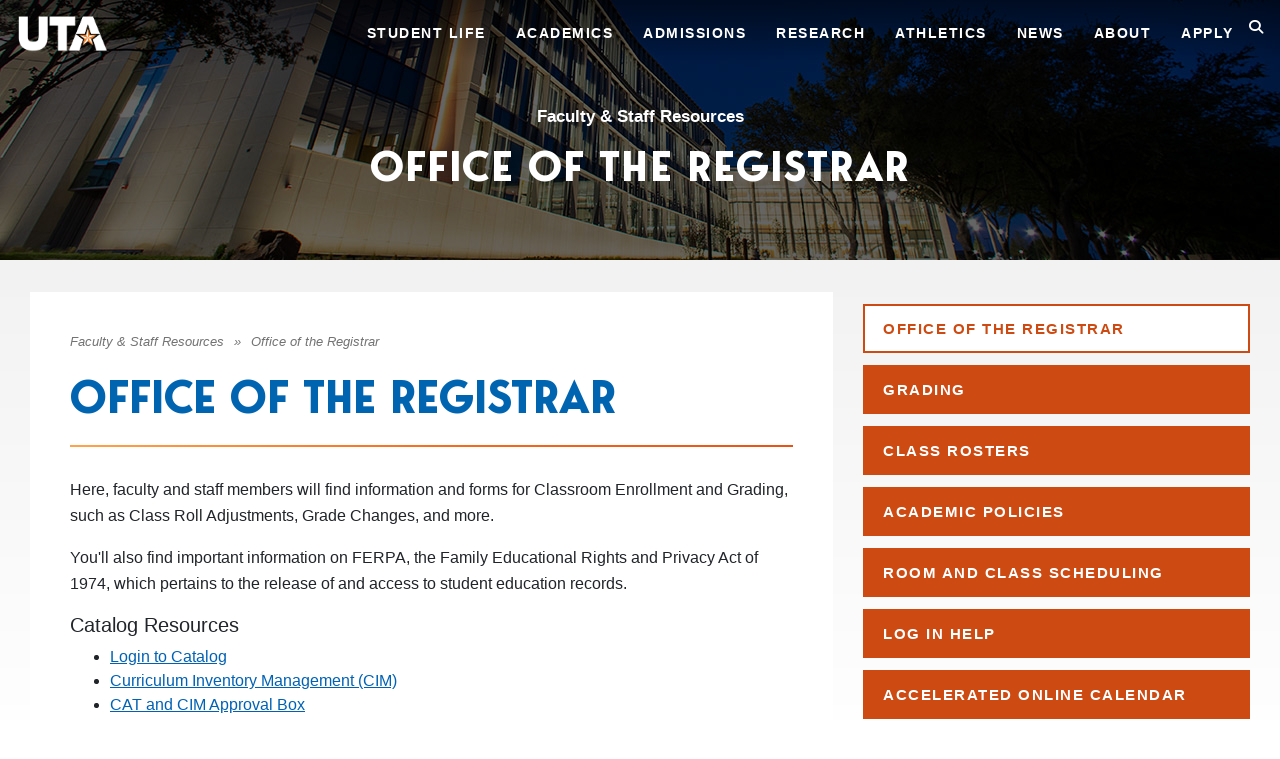

--- FILE ---
content_type: text/html; charset=UTF-8
request_url: https://resources.uta.edu/registrar/index.php
body_size: 5621
content:

<html lang="en">
<head>




<meta charset="utf-8"/>
<meta content="width=device-width, initial-scale=1.0" name="viewport"/>
<!--[if IE]><meta http-equiv="X-UA-Compatible" content="IE=edge,chrome=1" />-->


<title>Office of the Registrar &#8211; UTA Faculty &amp; Staff Resources</title>




<link crossorigin="anonymous" href="https://stackpath.bootstrapcdn.com/bootstrap/4.3.1/css/bootstrap.min.css" integrity="sha384-ggOyR0iXCbMQv3Xipma34MD+dH/1fQ784/j6cY/iJTQUOhcWr7x9JvoRxT2MZw1T" rel="stylesheet"/>

<!--<link async="async" crossorigin="anonymous" href="https://use.fontawesome.com/releases/v5.8.1/css/all.css" integrity="sha384-50oBUHEmvpQ+1lW4y57PTFmhCaXp0ML5d60M1M7uH2+nqUivzIebhndOJK28anvf" rel="stylesheet"/> -->


<!--<link crossorigin="anonymous" href="https://cdnjs.cloudflare.com/ajax/libs/font-awesome/6.4.0/css/all.min.css" integrity="sha512-iecdLmaskl7CVkqkXNQ/ZH/XLlvWZOJyj7Yy7tcenmpD1ypASozpmT/E0iPtmFIB46ZmdtAc9eNBvH0H/ZpiBw==" referrerpolicy="no-referrer" rel="stylesheet"/> -->

<link crossorigin="anonymous" href="https://cdnjs.cloudflare.com/ajax/libs/font-awesome/6.4.2/css/all.min.css" integrity="sha512-z3gLpd7yknf1YoNbCzqRKc4qyor8gaKU1qmn+CShxbuBusANI9QpRohGBreCFkKxLhei6S9CQXFEbbKuqLg0DA==" referrerpolicy="no-referrer" rel="stylesheet"/>

<link href="../_css/style.css" rel="stylesheet"/>
<link href="../_css/print.css" rel="stylesheet"/>

<!--[if lt IE 9]>
<script src="https://cdnjs.cloudflare.com/ajax/libs/html5shiv/3.7.3/html5shiv.js"></script>
<![endif]-->







<!-- Google Analytics -->


<script async="1" src="../_js/analytics.js"></script>


<!-- Google Tag Manager -->


<script>(function(w,d,s,l,i){w[l]=w[l]||[];w[l].push({'gtm.start':
new Date().getTime(),event:'gtm.js'});var f=d.getElementsByTagName(s)[0],
j=d.createElement(s),dl=l!='dataLayer'?'&amp;l='+l:'';j.async=true;j.src=
'https://www.googletagmanager.com/gtm.js?id='+i+dl;f.parentNode.insertBefore(j,f);
})(window,document,'script','dataLayer','GTM-KQWDN8G');</script>

<!-- End Google Tag Manager -->


</head>
<body>

<p class="skipnav"><a aria-label="Skip to Content" href="#skiptocontent"></a></p>


<header class="header">
    
<div class="content">
        <nav class="navbar navbar-expand-lg">
            
<div class="d-flex flex-grow-1">
                <a class="navbar-brand" href="https://www.uta.edu">
<img alt="The University of Texas at Arlington" class="logo" src="../_images/template/uta-logo.png"/>
</a>
                
<div class="w-100 text-right">
                    <button aria-controls="uta-navbar" aria-expanded="false" class="navbar-toggler" data-target="#uta-navbar" data-toggle="collapse" id="uta-nav-btn" type="button">
                        
<div aria-hidden="true" class="fas fa-bars"></div>

                    </button>
                </div>


            </div>

            
<div class="print-only">
                <ul>
                    <li><a href="https://www.uta.edu/student-life/">Student Life</a></li>
                    <li><a href="https://www.uta.edu/academics/">Academics</a></li>
                    <li><a href="https://www.utamavs.com/">Athletics</a></li>
                    <li><a href="https://www.uta.edu/research/">Research</a></li>
                    <li><a href="https://www.uta.edu/admissions/">Admissions</a></li>
                    <li><a href="https://www.uta.edu/news/">News</a></li>
                    <li><a href="https://www.uta.edu/apply">Apply</a></li>
                </ul>
            </div>

            
<div class="collapse navbar-collapse flex-grow-1 text-right" id="uta-navbar">
                <ul class="navbar-nav ml-auto flex-nowrap">
                    <li class="nav-item mobile-only">
                        
<div class="hero-search">
                            <form action="/search/" class="form-horizontal search-form nav-search-form" id="m-search-form">
                                <input autocomplete="on" class="search-query search-box" id="m-search-bar" name="q" placeholder="Search Resources" type="search"/>
                                <label class="show-screenreader-only" for="search-bar">Search</label>
                                <button class="search-button" type="submit">
<div aria-hidden="true" class="fas fa-search"></div>
<span class="show-screenreader-only">Submit</span></button>
                            </form>
                        </div>

                    </li>
                    <li class="nav-item dropdown">
                        <a aria-expanded="false" aria-haspopup="true" class="nav-link" data-toggle="dropdown" href="https://www.uta.edu/student-life" id="student-life-menu" role="button">Student Life</a>
                        
<div aria-labelledby="student-life-menu" class="dropdown-menu">
                            
<div class="container-fluid">
                                
<div class="row">
                                    
<div class="col">
                                        
<h3 class="global-nav-dropdown-heading">
                                            Student Life
                                        </h3>

                                    </div>

                                </div>

                                    
<div class="row">
                                            
<div class="col-lg-3">
                                                <ul class="nav flex-column">
                                                        <li>
                                                            <a href="https://www.uta.edu/student-life">Overview</a>
                                                        </li>
                                                        <li>
                                                            <a href="https://www.uta.edu/student-life/activities-and-organizations">Activities &amp; Organizations</a>
                                                        </li>
                                                        <li>
                                                            <a href="https://www.uta.edu/housing/">Housing &amp; Dining</a>
                                                        </li>
                                                        <li>
                                                            <a href="https://www.uta.edu/student-life/services">Student Services</a>
                                                        </li>
                                                </ul>
                                            </div>

                                            
<div class="col-lg-3">
                                                <ul class="nav flex-column">
                                                        <li>
                                                            <a href="https://www.uta.edu/student-life/health-recreation">Health &amp; Recreation</a>
                                                        </li>
                                                        <li>
                                                            <a href="https://www.uta.edu/student-life/traditions">Traditions</a>
                                                        </li>
                                                        <li>
                                                            <a href="https://www.uta.edu/student-affairs/veterans">Veteran Services</a>
                                                        </li>
                                                        <li>
                                                            <a href="https://www.uta.edu/greek/">Fraternities &amp; Sororities</a>
                                                        </li>
                                                </ul>
                                            </div>

                                    </div>


                            </div>

                        </div>

                    </li>
                    <li class="nav-item dropdown">
                        <a aria-expanded="false" aria-haspopup="true" class="nav-link" data-toggle="dropdown" href="https://www.uta.edu/academics" id="academics-menu" role="button">Academics</a>
                        
<div aria-labelledby="academics-menu" class="dropdown-menu">
                            
<div class="container-fluid">
                                
<div class="row">
                                    
<div class="col">
                                        
<h3 class="global-nav-dropdown-heading">
                                            Academics
                                        </h3>

                                    </div>

                                </div>

                                
<div class="row">
                                            
<div class="col-lg-3">
                                                <ul class="nav flex-column">
                                                        <li>
                                                            <a href="https://www.uta.edu/academics">Overview</a>
                                                        </li>
                                                        <li>
                                                            <a href="https://www.uta.edu/academics/programs">Explore Programs</a>
                                                        </li>
                                                        <li>
                                                            <a href="https://www.uta.edu/academics/undergraduate-studies">Undergraduate Studies</a>
                                                        </li>
                                                        <li>
                                                            <a href="http://www.uta.edu/gradstudies/">Graduate Studies</a>
                                                        </li>
                                                        <li>
                                                            <a href="https://www.uta.edu/academics/distance-education">Distance Education</a>
                                                        </li>
                                                </ul>
                                            </div>

                                            
<div class="col-lg-3">
                                                <ul class="nav flex-column">
                                                        <li>
                                                            <a href="https://web-ded.uta.edu/">Professional Development</a>
                                                        </li>
                                                        <li>
                                                            <a href="https://www.uta.edu/academics/academic-support">Academic Support</a>
                                                        </li>
                                                        <li>
                                                            <a href="https://www.uta.edu/studentsuccess/">Student Success</a>
                                                        </li>
                                                        <li>
                                                            <a href="https://www.uta.edu/academics/academic-calendar">Academic Calendar</a>
                                                        </li>
                                                        <li>
                                                            <a href="https://www.uta.edu/academics/courses-and-schedules">Courses &amp; Schedules</a>
                                                        </li>
                                                </ul>
                                            </div>

                                            
<div class="col-lg-3">
                                                <ul class="nav flex-column">
                                                        <li>
                                                            <a href="https://www.uta.edu/cappa/">Architecture, Planning, &amp; Public Affairs</a>
                                                        </li>
                                                        <li>
                                                            <a href="https://www.uta.edu/business/">Business</a>
                                                        </li>
                                                        <li>
                                                            <a href="https://www.uta.edu/coed/">Education</a>
                                                        </li>
                                                        <li>
                                                            <a href="https://www.uta.edu/engineering/">Engineering</a>
                                                        </li>
                                                        <li>
                                                            <a href="https://uta.edu/honors/">Honors College</a>
                                                        </li>
                                                </ul>
                                            </div>

                                            
<div class="col-lg-3">
                                                <ul class="nav flex-column">
                                                        <li>
                                                            <a href="https://www.uta.edu/cola/">Liberal Arts</a>
                                                        </li>
                                                        <li>
                                                            <a href="https://www.uta.edu/conhi/">Nursing &amp; Health Innovation</a>
                                                        </li>
                                                        <li>
                                                            <a href="https://www.uta.edu/science/">Science</a>
                                                        </li>
                                                        <li>
                                                            <a href="https://www.uta.edu/ssw/">Social Work</a>
                                                        </li>
                                                        <li>
                                                            <a href="https://fortworth.uta.edu">UTA Fort Worth</a>
                                                        </li>
                                                </ul>
                                            </div>


                                </div>

                            </div>

                        </div>

                    </li>

                        <li class="nav-item dropdown">

                            <a aria-expanded="false" aria-haspopup="true" class="nav-link" data-toggle="dropdown" href="https://www.uta.edu/admissions" id="dropdown-2" role="button">
                                Admissions
                            </a>

                            
<div aria-labelledby="dropdown-2" class="dropdown-menu">
                                
<div class="container-fluid">   
                                    
<div class="row">
                                        
<div class="col">
                                            
<h3 class="global-nav-dropdown-heading">
                                                Admissions
                                            </h3>

                                        </div>

                                    </div>

                                    
<div class="row">
                                            
<div class="col-lg-3">
                                                <ul class="nav flex-column">
                                                        <li>
                                                            <a href="https://www.uta.edu/admissions">Overview</a>
                                                        </li>
                                                        <li>
                                                            <a href="https://www.uta.edu/admissions/apply">Apply</a>
                                                        </li>
                                                        <li>
                                                            <a href="https://www.uta.edu/admissions/visit">Visit</a>
                                                        </li>
                                                        <li>
                                                            <a href="https://www.uta.edu/admissions/events">Events</a>
                                                        </li>
                                                </ul>
                                            </div>

                                            
<div class="col-lg-3">
                                                <ul class="nav flex-column">
                                                        <li>
                                                            <a href="https://www.uta.edu/admissions/parents">Parents</a>
                                                        </li>
                                                        <li>
                                                            <a href="https://www.uta.edu/admissions/afford">Tuition and Affordability</a>
                                                        </li>
                                                        <li>
                                                            <a href="https://www.uta.edu/admissions/enroll">Admitted Students</a>
                                                        </li>
                                                        <li>
                                                            <a href="https://www.uta.edu/admissions/contact-us">Contact Us</a>
                                                        </li>
                                                </ul>
                                            </div>


                                    </div>

                                </div>

                            </div>

                        </li>
					
                    <li class="nav-item dropdown">
                        <a aria-expanded="false" aria-haspopup="true" class="nav-link" data-toggle="dropdown" href="https://www.uta.edu/research" id="research-menu" role="button">Research</a>
                        
<div aria-labelledby="research-menu" class="dropdown-menu">
                            
<div class="container-fluid">   
                                
<div class="row">
                                    
<div class="col">
                                        
<h3 class="global-nav-dropdown-heading">
                                            Research
                                        </h3>

                                    </div>

                                </div>

                                
                                
<div class="row">
                                    
<div class="col-lg-3">
                                        <ul class="nav flex-column">
                                            <li>
                                                <a aria-label="Research overview" href="https://www.uta.edu//research" title="Research overview">Overview</a>
                                            </li>
                                            <li>
                                                <a href="https://www.uta.edu//research/administration">Administrative Offices</a>
                                            </li>
                                            <li>
                                                <a href="https://www.uta.edu//research/opportunities/graduate-research">Graduate Research</a>
                                            </li>
                                            <li>
                                                <a href="https://www.uta.edu//research/opportunities/undergraduate-research">Undergraduate Research</a>
                                            </li>
                                        </ul>
                                    </div>

                                    
<div class="col-lg-3">
                                        <ul class="nav flex-column">
                                            <li>
                                                <a href="https://www.uta.edu//research/innovation-and-commercialization">Innovation &amp; Commercialization</a>
                                            </li>
                                            <li>
                                                <a href="https://www.uta.edu//research/centers">Centers &amp; Institutes</a>
                                            </li>
                                            <li>
                                                <a href="https://www.uta.edu//research/funding-resources">Funding Resources</a>
                                            </li>
                                            <li>
                                                <a href="https://www.uta.edu/research/opportunities/undergraduate-research/programs/mcnair">McNair Scholars</a>
                                            </li>
                                        </ul>
                                    </div>

                                </div>

                                
                            </div>
 
                        </div>

                    </li>
                    
                    <li class="nav-item dropdown">
                        <a aria-expanded="false" aria-haspopup="true" class="nav-link" data-toggle="dropdown" href="https://www.utamavs.com" id="athletics-menu" role="button">Athletics</a>
                        
<div aria-labelledby="athletics-menu" class="dropdown-menu">
                            
<div class="container-fluid">   
                                
<div class="row">
                                    
<div class="col">
                                        
<h3 class="global-nav-dropdown-heading">
                                            Athletics
                                        </h3>

                                    </div>

                                </div>

                                
                                
<div class="row">
                                    
<div class="col-lg-3">
                                        <ul class="nav flex-column">
                                            <li>
                                                <a href="https://www.utamavs.com">UTAMavs.com</a>
                                            </li>
                                            <li>
                                                <a href="https://utagear.merchorders.com/">Official Merchandise</a>
                                            </li>
                                            <li>
                                                <a href="https://utatickets.com">Buy Tickets</a>
                                            </li>
                                            <li>
                                                <a href="https://utamavs.com/sports/maverickclub">Join the Maverick Club</a>
                                            </li>
                                        </ul>
                                    </div>

                                </div>

                            </div>

                        </div>


                    </li>

                    <li class="nav-item">
                        <a class="nav-link" href="https://www.uta.edu/news/">News</a>
                    </li>
					
                        <li class="nav-item dropdown">

                            <a aria-expanded="false" aria-haspopup="true" class="nav-link" data-toggle="dropdown" href="https://www.uta.edu/about" id="dropdown-6" role="button">
                                About
                            </a>

                            
<div aria-labelledby="dropdown-6" class="dropdown-menu">
                                
<div class="container-fluid">   
                                    
<div class="row">
                                        
<div class="col">
                                            
<h3 class="global-nav-dropdown-heading">
                                                About
                                            </h3>

                                        </div>

                                    </div>

                                    
<div class="row">
                                            
<div class="col-lg-3">
                                                <ul class="nav flex-column">
                                                    <li>
                                                        <a href="https://www.uta.edu/about">Overview</a>
                                                    </li>
                                                    <li>
                                                        <a href="https://www.uta.edu/about/fast-facts">Fast Facts</a>
                                                    </li>
                                                    <li>
                                                        <a href="https://www.uta.edu/about/rankings">Rankings and Recognition</a>
                                                    </li>
                                                    <li>
                                                        <a href="https://www.uta.edu/about/careers-at-uta">Careers</a>
                                                    </li>
                                                </ul>
                                            </div>

                                            
<div class="col-lg-3">
                                                <ul class="nav flex-column">
                                                    <li>
                                                        <a href="https://www.uta.edu/about/alumni">Our Alumni</a>
                                                    </li>
                                                    <li>
                                                        <a href="https://www.uta.edu/about/facilities">Facilities</a>
                                                    </li>
                                                    <li>
                                                        <a href="https://www.uta.edu/administration">Administration</a>
                                                    </li>
                                                </ul>
                                            </div>


                                    </div>

                                </div>

                            </div>

                        </li>

					
					
                    <li class="nav-item">
                        <a class="nav-link " href="https://www.uta.edu/apply"><span>Apply</span></a>
                    </li>
                    <li class="nav-item inflex desktop-only">
                        <a aria-label="Search" class="nav-link nav-search" href="#">
<div aria-hidden="true" class="fas fa-search"></div>
</a>
                    </li>
                </ul>
                
<div class="search-toggle">
                    
<div class="hero-search">
                        <form action="/search/" class="form-horizontal search-form nav-search-form" id="search-form">
                            <input autocomplete="on" class="search-query search-box" id="search-bar" name="q" placeholder="Search Resources" type="search"/>
                            <label class="show-screenreader-only" for="search-bar">Search</label>
                            <button class="search-button" type="submit">
<div aria-hidden="true" class="fas fa-search"></div>
<span class="show-screenreader-only">Submit</span></button>
                        </form>
                        <a class="nav-link search-close" href="#">
<div aria-hidden="true" class="fas fa-times"></div>
</a>
                    </div>

                </div>

            </div>

        </nav>
    </div>

</header>


<section class="hero hero-page hero-new">
<div aria-hidden="true" class="hero-home-overlay">
<div class="hero-breadcrumb"><a href="../index.php" tabindex="-1">Faculty &amp; Staff Resources</a></div>

<h1 class="hero-title">Office of the Registrar</h1>
</div>

<div class="hero-bg">
<img alt="UTA SEIR building" class="d-block w-100" src="../_images/template/header/seir-cooper-night.jpg"/>
</div>
</section>

<a id="skiptocontent" name="skiptocontent"></a>

<div class="page-content">
<div class="container-fluid">
<div class="row content grid">
<div class="col-sm-12 col-md-12 col-lg-8"><main class="main-content"><ul class="for-medium-up breadcrumb"><li><a href="../index.php">Faculty &amp; Staff Resources</a></li><li>Office of the Registrar</li></ul>
<h1>Office of the Registrar</h1>

<div class="divider"></div>

<section class="section-content">
<p>Here, faculty and staff members will find information and forms for Classroom Enrollment and Grading, such as Class Roll Adjustments, Grade Changes, and more.</p>


<p>You'll also find important information on FERPA, the Family Educational Rights and Privacy Act of 1974, which pertains to the release of and access to student education records.</p>
</section>

<section class="section-links-list">
<div class="row">
<div class="col-sm-6">
<h5>Catalog Resources</h5>
<ul>
<li><a href="https://nextcatalog.uta.edu/">Login to Catalog</a></li>
<li><a href="https://nextcatalog.uta.edu/courseadmin/">Curriculum Inventory Management (CIM)</a></li>
<li><a href="https://nextcatalog.uta.edu/courseleaf/approve/">CAT and CIM Approval Box</a></li>
</ul></div>
</div>
</section>
</main></div>

<div class="col-sm-12 col-md-12 col-lg-4">
<div class="sidebar">
<div class="block"><nav class="nav-secondary"><a class="active uta-btn level-1" href="index.php"><span>Office of the Registrar</span></a><a class=" uta-btn level-2" href="grading/index.php"><span>Grading</span></a><a class=" uta-btn level-2" href="class-rosters/index.php"><span>Class Rosters</span></a><a class=" uta-btn level-2" href="academic-policies/index.php"><span>Academic Policies</span></a><a class=" uta-btn level-2" href="room-scheduling.php"><span>Room and Class Scheduling</span></a><a class=" uta-btn level-2" href="login-help.php"><span>Log In Help</span></a><a class=" uta-btn level-2" href="accelerated-online-calendar.php"><span>Accelerated Online Calendar</span></a></nav></div>
</div>
</div>
<!--end #side-region-->
</div>
</div>
</div>

<footer class="footer">
    
<div class="container-fluid">
        
<div class="row">
            
<div class="col-md-3 footer-left-column">
                
<div class="footer-left-column-logo">
                    <a href="https://uta.edu">
<img alt="The University of Texas Arlington" class="img-fluid" src="../_images/template/new-uta-logo-footer.png"/>
</a>
                </div>

                <ul class="footer-left-column-links">
                    <li>
                        <a href="https://www.uta.edu/admissions/apply"><span>Apply for Admission</span></a>
                    </li>
                    <li>
                        <a href="https://www.uta.edu/admissions/contact-us/request-information"><span>Request Info</span></a>
                    </li>
                    <li>
                        <a href="https://www.uta.edu/admissions/visit"><span>Visit Campus</span></a>
                    </li>
                    <li>
                        <a href="https://giving.uta.edu/Give"><span>Give</span></a>
                    </li>
                </ul>
            </div>

            
<div class="col-md-8 offset-md-1 footer-right-column">
                
<div class="row">
                    
<div class="col-md-6 footer-right-column-utility">
                        
<div class="col-sm-6 col-md-4">
                            <a href="https://www.uta.edu/contact-us">Contact Us</a> </div>

                        
<div class="col-sm-6 col-md-4">
                            <a href="https://www.uta.edu/directory">People Directory</a> </div>

                        
<div class="col-sm-6 col-md-4">
                            <a href="https://www.uta.edu/maps">Campus Maps</a> </div>

                        
<div class="col-sm-6 col-md-4">
                            <a href="https://www.uta.edu/about/careers-at-uta">Careers</a> </div>

                        
<div class="col-sm-6 col-md-4">
                            <a href="https://www.uta.edu/help/">Help</a> </div>


                    </div>


                    
<div class="col-md-6 footer-right-column-phone-address">
                        
<div class="footer-address-title"><a href="https://uta.edu">The University of Texas at Arlington</a></div>

                        
<div class="footer-address">701 S. Nedderman Drive</div>

                        
<div class="footer-city">Arlington, TX</div>

                        
<div class="footer-zip">76019</div>

                        
<div class="footer-phone"><a href="tel:+018172722011">817-272-2011</a></div>

                    </div>

                </div>


                
<div class="footer-right-column-info">
                    
<div class="footer-right-column-sitemap">
                        <a href="https://www.uta.edu/campus-ops/emergency-management/be-mavready">Emergency Preparedness</a>
                        <a href="https://www.uta.edu/student-affairs/caps/resources">Mental Health Resources</a>
                        <a href="https://www.uta.edu/eos-title-ix/title-ix">Nondiscrimination and Title IX</a>
                        <a href="https://www.uta.edu/administration/legal-affairs/privacy/privacy-notice">Privacy and Legal Notice</a>
                        <a href="https://www.uta.edu/accessibility">Accessibility</a>
                        <a href="https://www.uta.edu/site-policies">Site Policies</a>
                        <a href="https://cm.maxient.com/reportingform.php?UnivofTexasArlington&amp;layout_id=11">Report Sexual Misconduct</a>
                        <a href="https://apps.highered.texas.gov/resumes/">Institutional Resume</a>
                        <a href="http://www.utsystem.edu/">UT System</a>
                        <a href="http://www.texas.gov/">State of Texas</a>
                        <a href="https://veterans.portal.texas.gov/">Texas Veterans Portal</a>
                        <a href="http://www.tsl.state.tx.us/trail/">Statewide Search</a>
                        <a href="https://sao.fraud.texas.gov">Report Fraud</a>
                        <a href="https://www.uta.edu/fao/grants/cares-act-report-and-disclosure.php">CARES Act Federal Disclosures</a>
                    </div>


                    
<div class="footer-right-column-bottom">

                        
<div class="footer-right-column-copyright">© 2025 The University of Texas at Arlington</div>

                        
<div class="footer-right-column-social">

                            <a aria-label="FaceBook" href="https://www.facebook.com/utarlington/">
                                
<div class="social-icon">
                                    
<div class="fab fa-facebook-square"></div>

                                </div>

                            </a>
                            <a aria-label="X" href="https://x.com/utarlington">
                                
<div class="social-icon">
                                    
<div class="fab fa-square-x-twitter"></div>

                                </div>

                            </a>
                            <a aria-label="YouTube" href="https://www.youtube.com/user/UTArlington">
                                
<div class="social-icon">
                                    
<div class="fab fa-youtube-square"></div>

                                </div>

                            </a>
                            <a aria-label="Instagram" href="https://www.instagram.com/utarlington/">
                                
<div class="social-icon">
                                    
<div class="fab fa-instagram"></div>

                                </div>

                            </a>
                            <a aria-label="LinkedIn" href="https://www.linkedin.com/school/university-of-texas-at-arlington/">
                                
<div class="social-icon">
                                    
<div class="fab fa-linkedin"></div>

                                </div>

                            </a>
                        </div>


                    </div>

                </div>

            </div>

        </div>

    </div>

</footer>

<!-- Scripts -->


<script src="https://ajax.googleapis.com/ajax/libs/jquery/3.2.1/jquery.min.js"></script>


<script crossorigin="anonymous" integrity="sha384-JjSmVgyd0p3pXB1rRibZUAYoIIy6OrQ6VrjIEaFf/nJGzIxFDsf4x0xIM+B07jRM" src="https://stackpath.bootstrapcdn.com/bootstrap/4.3.1/js/bootstrap.min.js"></script>


<script crossorigin="anonymous" integrity="sha384-UO2eT0CpHqdSJQ6hJty5KVphtPhzWj9WO1clHTMGa3JDZwrnQq4sF86dIHNDz0W1" src="https://cdnjs.cloudflare.com/ajax/libs/popper.js/1.14.7/umd/popper.min.js"></script>



<script src="../_js/script.js"></script>


<script src="../_js/jquery.plugins.js"></script>



</body>
</html>

--- FILE ---
content_type: text/css
request_url: https://resources.uta.edu/_css/style.css
body_size: 8673
content:
/**
 * UTA Faculty & Staff Resources Templates
**/

@font-face {
    font-family: "Bergen Sans";
    font-weight: 600;
    src: url("../_fonts/BergenSans-Regular.woff2") format("woff2");
}
@font-face {
    font-family: "Bergen Sans";
    font-weight: 700;
    src: url("../_fonts/BergenSans-Bold.woff2") format("woff2");
}

/***************
Global
***************/
html { scroll-behavior: smooth; }

h1 { font-size: 1.9em; }
h2 { font-size: 1.55em; }
h3 { font-size: 1.4em; }
h4 { font-size: 1.3em; }
h5 { color: #212529; }

body {
    background: #fff;
}

a {
    color: #0062b5;
    text-decoration: underline;
}

.alt-row-col tr:nth-child(even) {
    background-color: #f2f2f2;
}

p {
    line-height: 1.6666666667;
}

.ital {
    font-style: italic;
}

.bld-txt {
    font-weight: bold;
}

.grid {
    max-width: 1500px;
    margin: 0 auto;
    width: 100%;
}

.clear {
    width: 100%;
    height: 1px;
    clear: both;
}

.divider {
    margin: 0 0 30px;
    color: #fff;
    position: relative;
    display: block;
    clear: both;
    height: 2px;
}

.divider:before {
    background-image: linear-gradient(90deg,#ffa44a,#f76b1c 52.4%,#e75315);
    background-repeat: repeat;
    content: "";
    left: 0;
    position: absolute;
    top: 0;
    width: 100%;
    z-index: 0;
    height: 100%;
}

.space20 {
    width: 100%;
    height: 1px;
    padding: 20px 0;
    clear: both;
}

.space40 {
    width: 100%;
    height: 1px;
    padding: 20px 0;
    clear: both;
}

.hide, .desktop-only {
    display: none;
}

.mobile-only {
    display: block;
}

.main-content {
    background: #fff;
    padding: 0;
}

.main-content h1 {
    /*-webkit-animation: gradientBgMotion 6.5s ease infinite;
    -moz-animation: gradientBgMotion 6.5s ease infinite;
    -ms-animation: gradientBgMotion 6.5s ease infinite;
    animation: gradientBgMotion 6.5s ease infinite; */
    -webkit-font-smoothing: antialiased;
    -moz-osx-font-smoothing: grayscale;
    color: #0064b1;
    /*background-image: -webkit-linear-gradient(top left,#4a90e2,#0b3250);
    -webkit-background-clip: text;
    -webkit-text-fill-color: transparent; */
    font-weight: 700;
    font-family: Bergen Sans,Helvetica Neue,Helvetica,Arial,Lucida Grande,sans-serif;
    text-transform: uppercase;
    margin-bottom: 20px;
}
.main-content h2 {
    color: #0064b1;
    font-weight: 700;
    font-family: Bergen Sans,Helvetica Neue,Helvetica,Arial,Lucida Grande,sans-serif;
    text-transform: uppercase;
    margin-bottom: 20px;
}
.main-content .uta-btn {
    display: inline-block;
}
.main-content .uta-btn span {
    font-size: .85rem;
}

.show-screenreader-only {
    position: absolute;
    left: -10000px;
    top: auto;
    width: 1px;
    height: 1px;
    overflow: hidden;
}
.uta-btn, 
.nav-link.uta-btn {
    box-sizing: border-box;
    margin: 12px 0;
    font-size: .75rem;
    font-weight: 700;
    color: #fff;
    letter-spacing: .86px;
    line-height: 1.25;
    padding: 15px 20px;
    text-decoration: none;
    text-transform: uppercase;
    position: relative;
    transition-duration: .3s;
    transition-property: color;
    transition-timing-function: cubic-bezier(.55,.085,.68,.53);
    background: none;
    cursor: pointer;
    border: 0;
    display: block;
    text-align: left;
    user-select: none;
}
.uta-btn:before, 
.nav-link.uta-btn:before {
    background-image: linear-gradient(90deg,#cd4b13 52.4%,#cc4b14);
    background-repeat: repeat;
    background-size: 200% 200%;
    content: "";
    height: 100%;
    left: 0;
    position: absolute;
    top: 0;
    width: 100%;
    z-index: 0;
}
.uta-btn:hover, 
.nav-link.uta-btn:hover, 
.uta-btn.active {
    text-decoration: none;
    color: #CD4B13 !important;
}
.uta-btn.active:hover {
    cursor: default;
}
.uta-btn:hover:before, 
.nav-link.uta-btn:hover:before {
    -webkit-animation: gradientBgMotion 3s ease infinite;
    -moz-animation: gradientBgMotion 3s ease infinite;
    -ms-animation: gradientBgMotion 3s ease infinite;
    animation: gradientBgMotion 3s ease infinite;
}
.uta-btn:after, 
.nav-link.uta-btn:after {
    content: "";
    background-color: #fff;
	bottom: 2px;
	left: 2px;
	opacity: 0;
	right: 2px;
	position: absolute;
	top: 2px;
	transition-duration: .3s;
	transition-property: opacity;
	transition-timing-function: cubic-bezier(.55, .085, .68, .53);
	z-index: 1;
}
.uta-btn:hover:after, 
.nav-link.uta-btn:hover:after, 
.uta-btn.active:after {
    opacity: 1;
}
.uta-btn span, 
.nav-link.uta-btn {
    font-size: .95rem;
    font-weight: 700;
    letter-spacing: 1.5px;
    line-height: 1.25;
    padding-top: .5em;
    padding-bottom: .5em;
    position: relative;
    text-decoration: none;
    text-transform: uppercase;
    z-index: 3;
}

.mobile-only.hotlinks .uta-btn {
    margin: 0 0 10px 0;
}

@media only screen and (min-width: 992px)  {
    body {
        background: #ebebeb;
        background: rgb(235,235,235);
        background: -moz-linear-gradient(top, rgba(235,235,235,1) 0%, rgba(255,255,255,1) 60%);
        background: -webkit-linear-gradient(top, rgba(235,235,235,1) 0%,rgba(255,255,255,1) 60%);
        background: linear-gradient(to bottom, rgba(235,235,235,1) 0%,rgba(255,255,255,1) 60%);
        filter: progid:DXImageTransform.Microsoft.gradient( startColorstr='#ebebeb', endColorstr='#ffffff',GradientType=0 );
    }
    h1 { font-size: 2.85em; }
    h2 { font-size: 2.25em; }
    h3 { font-size: 2em; }
    h4 { font-size: 1.8em; }
    .desktop-only {
        display: block;
    }

    .mobile-only {
        display: none;
    }
    .navbar-expand-lg .navbar-nav .nav-link {
        padding-right: 0;
        padding-left: 0;
    }
    .main-content {
        padding: 40px;
    }
}


/***************
Header
***************/
.header.dropdown-open .content:before {
    height: 100%;
    transition-delay: .3s;
}

.header {
    position: fixed;
    left: 0;
    width: 100%;
    top: 0;
    background-color: transparent;
    transition: all 0.4s ease;
    -webkit-transition: all 0.4s ease;
    transition-duration: .36s,.56s;
    transition-property: top, background;
    transition-timing-function: cubic-bezier(.455,.03,.515,.955);
    z-index: 10000;
}

.header.sticky .content:before {
    background-image: linear-gradient(135deg,#0064b1,#0b3250);
    background-repeat: repeat-x;
    transition-delay: .2s;
    transition-duration: .2s;
    transition-property: height;
    transition-timing-function: cubic-bezier(.55,.085,.68,.53);
    z-index: 1;
    height: 100%;
}

.header .content {
    display:flex;
    flex-direction:column-reverse;
    position:relative;
}

.header .content:hover:before {
    height: 100%;
}

.header .content:before {
    background-image: linear-gradient(135deg,#0064b1,#0b3250);
    background-repeat: repeat-x;
    height: 0;
    transition-delay: .2s;
    transition-duration: .3s;
    transition-property: height;
    transition-timing-function: cubic-bezier(.55,.085,.68,.53);
    z-index: 1;
}
.header .content:after {
    background-image: linear-gradient(180deg,rgba(0,0,0,.5) 0,transparent);
    background-repeat: repeat-x;
    height: 90%;
    z-index: 0;
}

.header .content:after, .header .content:before {
    content: "";
    position: absolute;
    left: 0;
    top: 0;
    right: 0;
}

.logo {
    max-width: 92px;
}

.header .navbar {
    z-index: 3;
}

.header a {
    color: #fff;
}

.navbar-nav a {
    font-size: .75rem;
    font-weight: 700;
    color: #fff;
    letter-spacing: 1.5px;
    line-height: 1.25;
    padding-top: .5em;
    padding-bottom: .5em;
    position: relative;
    text-decoration: none;
    text-transform: uppercase;
    transition-duration: .3s;
    transition-property: color;
    transition-timing-function: cubic-bezier(.55,.085,.68,.53);
}

a.nav-search, a.search-close {
    font-size: 1.25em;
    padding: 0;
}

a.search-close {
    position: relative;
    top: 5px;
}

a.search-close:hover {
    color: #0062b5;
}

.navbar-nav a:before {
    background-color: #fff;
    content: "";
    bottom: 0;
    height: 1px;
    left: 0;
    position: absolute;
    transition-duration: .3s;
    transition-property: width,background-color;
    transition-timing-function: cubic-bezier(.55,.085,.68,.53);
    width: 0;
}

.navbar-nav a:hover {
    border-color:#e9ecef #e9ecef #dee2e6;
    text-decoration:none;
}

.navbar-nav a:hover:before {
    width:100%;
    background: #fff;
}

.header .navbar-nav .nav-link:after {
    background-color: #fff;
    content: "";
    bottom: 0;
    height: 1px;
    left: 0;
    position: absolute;
    transition-duration: .3s;
    transition-property: width,background-color;
    transition-timing-function: cubic-bezier(.55,.085,.68,.53);
    width: 0;
}

.header .navbar-nav .nav-link:last-child:after {
    /* background: none;
    height: 0; */
}

.header .uta-btn {
    box-sizing: border-box;
    font-size: 100%;
    font-family: inherit;
    -webkit-font-smoothing: antialiased;
    -moz-osx-font-smoothing: grayscale;
    appearance: none;
    background: none;
    cursor: pointer;
    border: 0;
    display: inline-block;
    text-align: center;
    user-select: none;
    letter-spacing: 1.5px;
    line-height: 1.25;
    margin-right: 20px;
    padding: .5rem;
}

.header .uta-btn-compact-primary {
    box-sizing: border-box;
    margin: 8px 20px 0 0;
    font-family: inherit;
    -webkit-font-smoothing: antialiased;
    -moz-osx-font-smoothing: grayscale;
    letter-spacing: .86px;
    background: none;
    cursor: pointer;
    border: 0;
    display: inline-block;
    text-align: center;
    user-select: none;
    position: relative;
    transition-duration: .3s;
    transition-property: color;
    transition-timing-function: cubic-bezier(.55,.085,.68,.53);
    font-size: .75rem;
    letter-spacing: 1.5px;
    line-height: 1.25;
    padding: .5rem;
}

.header .uta-btn-compact-primary:before {
    background-image: linear-gradient(90deg,#ffa44a,#f76b1c 52.4%,#e75315);
    background-repeat: repeat;
    background-size: 200% 200%;
    content: "";
    height: 100%;
    left: 0;
    position: absolute;
    top: 0;
    width: 100%;
    z-index: 0;
}

.header .uta-btn-compact-primary:hover {
    text-decoration: none;
    color: #ff741a !important;
}

.header .uta-btn-compact-primary:hover:before {
    -webkit-animation: gradientBgMotion 3s ease infinite;
    -moz-animation: gradientBgMotion 3s ease infinite;
    -ms-animation: gradientBgMotion 3s ease infinite;
    animation: gradientBgMotion 3s ease infinite;
}

.header .uta-btn-compact-primary:after {
    content: "";
    background-color: #fff;
    bottom: 2px;
    left: 2px;
    opacity: 0;
    right: 2px;
    position: absolute;
    top: 2px;
    transition-duration: .3s;
    transition-property: opacity;
    transition-timing-function: cubic-bezier(.55, .085, .68, .53);
    z-index: 1;
    width: auto;
    height: auto;
}

.header .uta-btn-compact-primary:hover:after {
    opacity: 1;
}

.header .uta-btn-compact-primary span {
    font-size: .75rem;
    font-weight: 700;
    letter-spacing: 1.5px;
    line-height: 1.25;
    padding-top: .5em;
    padding-bottom: .5em;
    position: relative;
    text-decoration: none;
    text-transform: uppercase;
    z-index: 3;
}

.navbar-toggler {
    padding: .25rem .75rem;
    font-size: 1.25rem;
    line-height: 1;
    background-color: transparent;
    border: 1px solid transparent;
    border-radius: .25rem;
    position: relative;
    top: 3px;
}

.navbar-toggler .fas {
    color: #fff;
}

.dropdown-menu {
    background: transparent;
    border-top: 1px solid #0064b1;
    border-bottom: 1px solid #0064b1;
    border-right: 0;
    border-left: 0;
}

.dropdown-menu.show {
    display: block;
}

.global-nav-dropdown-heading {
    font-size: 1.125em;
    font-weight: bold;
    color: #fff;
    font-family: Bergen Sans,Helvetica Neue,Helvetica,Arial,Lucida Grande,sans-serif;
    line-height: 1.2222222222;
}

.nav-item.dropdown .dropdown-menu a {
    font-size: .875rem;
    line-height: 1.3571428571;
    letter-spacing: .29px;
    text-transform: none;
    font-weight: normal;
    padding: 10px 0;
    display: inline-block;
}

.header .navbar-nav {
    padding: 20px 0;
}

.header .show .nav-item {
    margin-left: 0;
}

.header .nav-item {
    text-align: left;
    display: block;
    margin: 10px 0 10px 0;
}

.header .nav-item.desktop-only {
    display: none;
}


@media only screen and (min-width: 992px)  {
    .header .nav-item {
        margin-left: 30px;
    }

    .header .nav-item.mobile-only {
        display: none;
    }

    .header .nav-item.desktop-only {
        display: inline-flex;
    }

    .header .nav-item.inflex {
        margin-left: 15px;
    }

    .header .nav-item.desktop-only .nav-search {
        position: relative;
        top: 2px;
    }

    .header .nav-item.dropdown {
        position: static;
    }

    .header .nav-item.dropdown .dropdown-menu {
        width: 100%;
        position: absolute;
        background-image: linear-gradient(66deg,#0064b1,#0b3250);
        background-repeat: repeat-x;
        padding: 30px .5rem;
        border: 0;
        margin-top: 0;
    }

    .header .navbar-nav {
        padding: 0;
    }

    .header .navbar-nav .nav-link-apply {
        box-sizing: border-box;
        margin: 0;
        font-family: inherit;
        -webkit-font-smoothing: antialiased;
        -moz-osx-font-smoothing: grayscale;
        letter-spacing: .86px;
        background: none;
        cursor: pointer;
        border: 0;
        display: inline-block;
        text-align: center;
        user-select: none;
        position: relative;
        transition-duration: .3s;
        transition-property: color;
        transition-timing-function: cubic-bezier(.55,.085,.68,.53);
        font-size: .75rem;
        letter-spacing: 1.5px;
        line-height: 1.25;
        padding: .5rem;
    }

    .header .navbar-nav .nav-link-apply:before {
        background-image: linear-gradient(90deg,#ffa44a,#f76b1c 52.4%,#e75315);
        background-repeat: repeat;
        background-size: 200% 200%;
        content: "";
        height: 100%;
        left: 0;
        position: absolute;
        top: 0;
        width: 100%;
        z-index: 0;
    }

    .header .navbar-nav .nav-link-apply:hover {
        text-decoration: none;
        color: #ff741a !important;
    }

    .header .navbar-nav .nav-link-apply:hover:before {
        -webkit-animation: gradientBgMotion 3s ease infinite;
        -moz-animation: gradientBgMotion 3s ease infinite;
        -ms-animation: gradientBgMotion 3s ease infinite;
        animation: gradientBgMotion 3s ease infinite;
    }

    .header .navbar-nav .nav-link-apply:after {
        content: "";
        background-color: #fff;
        bottom: 2px;
        left: 2px;
        opacity: 0;
        right: 2px;
        position: absolute;
        top: 2px;
        transition-duration: .3s;
        transition-property: opacity;
        transition-timing-function: cubic-bezier(.55, .085, .68, .53);
        z-index: 1;
        width: auto;
        height: auto;
    }

    .header .navbar-nav .nav-link-apply:hover:after {
        opacity: 1;
    }

    .header .navbar-nav .nav-link-apply span {
        font-size: .75rem;
        font-weight: 700;
        letter-spacing: 1.5px;
        line-height: 1.25;
        padding-top: .5em;
        padding-bottom: .5em;
        position: relative;
        text-decoration: none;
        text-transform: uppercase;
        z-index: 3;
    }

    .header .navbar-nav a span {
        /*
        font-size: .75rem;
        font-weight: 700;
        letter-spacing: 1.5px;
        line-height: 1.25;
        padding-top: .5em;
        padding-bottom: .5em;
        position: relative;
        text-decoration: none;
        text-transform: uppercase;
        */
    }

    .header .nav-cta {
        display: none;
    }

}
@media only screen and (min-width: 1200px)  {
  .header .navbar .navbar-nav .nav-link {
     font-size: .875rem;
   }
}



/***************
BIT
***************/
table.bit-table td:nth-child(1) {
    width: 42%;
    padding-right: 4%;
}

table.bit-table thead tr {
    border-bottom: 1px solid grey;
}

table.bit-table tbody tr {
    border-bottom: 1px solid grey;
}
/***************
Home Page
***************/
.hero {
    align-items: flex-end;
    background-color: #fff;
    background-position: 50% 50%;
    background-size: cover;
    padding-bottom: 16px;
    padding-top: 96px;
    position: relative;
    text-align: left;
    z-index: 0;
}

.hero:after {
    content: "";
    min-height: inherit;
    font-size: 0;
}

.hero-home {
    /* display: flex; */
    flex-direction: column;
    margin-bottom: 2rem;
    padding-bottom: 0;
    padding-top: 0;
    position: relative;
}

.hero-home-image {
    background-repeat:no-repeat;
    background-position:50% 50%;
    background-size:cover;
    display:block;
    height:100vh;
    max-height:600px;
    position:relative;
    width:100%;
    z-index:0;
}

.hero-bg:before {
    content: "";
    display: block;
    position: absolute;
    top: 0;
    bottom: 0;
    left: 0;
    right: 0;
    background-color: #000;
    opacity: 0.6;
}
.hero-bg img {
    object-fit: cover;
    object-position: 50% 80%;
    height: 600px;
}

.hero-home .hero-home-overlay {
    left: 0%;
    right: 0;
    position: absolute;
    top: 20%;
    z-index: 1;
    max-width: 100%;
}

.hero-title {
    font-size: 1.75rem;
    font-weight: 700;
    -webkit-animation: gradientBgMotion 6.5s ease infinite;
    -moz-animation: gradientBgMotion 6.5s ease infinite;
    -ms-animation: gradientBgMotion 6.5s ease infinite;
    animation: gradientBgMotion 6.5s ease infinite;
    -webkit-font-smoothing: antialiased;
    -moz-osx-font-smoothing: grayscale;
    color: #fff;
    background-size: 200% 200%;
    font-family: Bergen Sans,Helvetica Neue,Helvetica,Arial,Lucida Grande,sans-serif;
    letter-spacing: .58px;
    line-height: 1.1428571429;
    text-transform: uppercase;
    text-align: center;
}

.hero-breadcrumb {
	text-align: center;
    margin-bottom: 1rem;
    font-size: 1.05rem;
}
.hero-breadcrumb a {
	color: #fff;
	text-decoration: none;
	font-weight: bold;
}
.hero-breadcrumb a:hover {
	text-decoration: underline;
}

.hero-descrption {
    color: #fff;
    font-style: italic;
    font-size: 1.125em;
    letter-spacing: .5px;
    line-height: 1.6666667;
    margin-bottom: 20px;
    text-align: center;
}

.hero-actions {
    margin-bottom: 20px;
    padding: 0 15px;
}

.hero-actions a {
    box-sizing: border-box;
    margin-bottom: 5px;
    font-size: .75rem;
    font-weight: 700;
    color: #fff;
    letter-spacing: .86px;
    line-height: 1.25;
    padding: 10px 15px;
    text-decoration: none;
    text-transform: uppercase;
    position: relative;
    transition-duration: .3s;
    transition-property: color;
    transition-timing-function: cubic-bezier(.55,.085,.68,.53);
    background: none;
    cursor: pointer;
    border: 0;
    display: block;
    text-align: left;
    user-select: none;
}

.hero-actions a:before {
    background-image: linear-gradient(135deg,#0064b1,#0b3250);
    background-repeat: repeat;
    background-size: 200% 200%;
    content: "";
    height: 100%;
    left: 0;
    position: absolute;
    top: 0;
    width: 100%;
    z-index: 0;
}

.hero-actions a:hover {
    text-decoration: none;
    color: #ff741a !important;
}

.hero-actions a:hover:before {
	-webkit-animation: gradientBgMotion 3s ease infinite;
	-moz-animation: gradientBgMotion 3s ease infinite;
	-ms-animation: gradientBgMotion 3s ease infinite;
	animation: gradientBgMotion 3s ease infinite;
}

.hero-actions a:after {
    content: "";
	background-color: #fff;
	bottom: 2px;
	left: 2px;
	opacity: 0;
	right: 2px;
	position: absolute;
	top: 2px;
	transition-duration: .3s;
	transition-property: opacity;
	transition-timing-function: cubic-bezier(.55, .085, .68, .53);
	z-index: 1;
}

.hero-actions a:hover:after {
    opacity: 1;
}

.hero-actions span {
    line-height: 1.25;
    padding-top: .5em;
    padding-bottom: .5em;
    position: relative;
    text-decoration: none;
    text-transform: uppercase;
    z-index: 3;
    text-align: center;
    color: #fff;
    font-family: Bergen Sans,Helvetica Neue,Helvetica,Arial,Lucida Grande,sans-serif;
    font-weight: bold;
    font-size: 21px;
    letter-spacing: 1px;
    text-transform: uppercase;
}

.hero-actions a:hover span {
    color: #0064b1;
}


.search-toggle .hero-search {
    display: flex;
}

.hero-search {
    padding: 0 15px;
}

.mobile-only .hero-search {
    padding: 0;
}

.mobile-only .hero-search .fas,
.hero-search .search-button .fas {
    color:#e57126;
}

.hero-search .search-form {
    display: flex;
    margin: 0 auto;
    border: 2px solid #0062b5;
}

.hero-search .search-form input {
    border: 0;
    outline: 0;
    word-wrap: break-word;
    display: flex;
    flex: 100%;
    padding: 8px;
    border-radius: 0;
    background: #fff;
}

.hero-search .search-form button {
    background: #fff;
    border: 0;
    color: #e57126;
}

.hero-search .search-form button i {
    color: #0062b5;
}

.hero-search .search-form button i:hover {
    color: #468de5;
}

.mobile-only .hero-search .search-form {
    display: flex;
    max-width: 100%;
    margin: 0 auto;
    border: 2px solid #0062b5;
}

.home-content .container-fluid {
    padding-left: 0;
    padding-right: 0;
}

.main-content .col-sm-6 {
    margin-bottom: 20px;
}

.home-content .content-toggle {
    display: none;
}

.home-content a {text-decoration: none;}

.heading-tab .fas {
    display: block;
    font-size: 24px;
    float: right;
}

.heading-tab .fas {
    transform: rotate(0deg);
    -webkit-transform: rotate(0deg);
    -ms-transform: rotate(0deg);
    -moz-transform: rotate(0deg);
    -o-transform: rotate(0deg);
    -webkit-transition: all 200ms linear !important;
    -moz-transition: all 200ms linear !important;
    -o-transition: all 200ms linear !important;
    transition: all 200ms linear !important;
    -webkit-text-fill-color: #0062b5;
}

.heading-tab .fas.expanded {
    transform: rotate(180deg);
    -webkit-transform: rotate(180deg);
    -ms-transform: rotate(180deg);
    -moz-transform: rotate(180deg);
    -o-transform: rotate(180deg);
    -webkit-transition: all 200ms linear !important;
    -moz-transition: all 200ms linear !important;
    -o-transition: all 200ms linear !important;
    transition: all 200ms linear !important;
    -webkit-text-fill-color: #0062b5;
}

@media (min-width: 992px) {
    .hero-actions a {
        display: inline-block;
        width: 100%;
        min-width: 170px;
        text-align: center;
        background: transparent;
        text-decoration: none;
    }
    .hero-actions a:before, .hero-actions a:after {
        background-image: none;
        background-color: transparent;
    }
    .hero-actions a:first-child {
        padding-left: 0;
    }
    .hero-action a:hover {
        text-decoration: none;
    }
    .hero-actions a:hover span {
        background-image: -webkit-linear-gradient(top left,#ffa44a,#f76b1c 52.4%,#e75315);
        -webkit-background-clip: text;
        -webkit-text-fill-color: transparent;
        background-size: 200%;
    }
    .hero-actions a img {
        display: block;
        margin: 0 auto;
    }
    .hero-actions a:hover img {
        transform: scale(1.1);
        transition: all .2s ease-in-out;
    }
    .hero-home .hero-home-overlay {
        left: 10%;
        top: 20%;
        right: 10%;
        position: absolute;
        z-index: 1;
        max-width: 100%;
    }
    .hero-actions {
        display: flex;
        margin-bottom: 40px;
        padding: 0;
    }
    .hero-home-image {
        max-height: 440px;
    }
    .hero-title {
        font-size: 2.65rem;
        letter-spacing: 1.14px;
        line-height: 1.0416666667;
    }
    .main-content .accordion-toggle {
        display: none;
    }
    .home-content .content-toggle {
        display: block;
    }
    .heading-tab .fas {
        display: none;
    }
    .hero-search .search-form {
        display: flex;
        max-width: 600px;
        margin: 0 auto;
        border: 2px solid #0062b5;
    }
    .hero-search .nav-search-form {
        margin-right: 15px;
    }
    .home-content .main-content {
        padding-bottom: 40px;
    }

}

@media (min-width: 1440px) {
    .hero-home .hero-home-overlay {
        left: 50%;
        position: absolute;
        top: 55%;
        right: 0%;
        transform: translate3d(-50%,-50%,0);
        z-index: 1;
        width: 80%;
        max-width: 1000px;
    }
    .hero-actions {
        display: flex;
        margin-bottom: 40px;
    }
}

/***************
Sidebars
***************/

.sidebar h3 {
    font-family: Bergen Sans,Helvetica Neue,Helvetica,Arial,Lucida Grande,sans-serif;
    text-transform: uppercase;
    font-weight: bold;
    margin-bottom: 20px;
    font-size: 24px;
}

.sidebar .more {
    text-align: right;
    display: block;
    color: #fff;
    font-weight: bold;
}

.sidebar .more:hover {
    color: #d7e9f8;
}

.sidebar .block {
    margin: 0 0 20px;
    overflow: hidden;
}

.sidebar .block:first-child {
   /**  margin: 0; **/
}

.sidebar .block a {
    color: #fff;
}

.sidebar .content-toggle {
    display: none;
}

.sidebar .nav-secondary ul {list-style:none;margin:0;padding:0;}
.sidebar .nav-secondary li {display:block;position:relative;}
.nav-secondary a.nav-link {
    color: #000;
}
.nav-secondary a.nav-link.level-4 {
    margin-left:1rem;
    padding: .2rem 1rem;
}
.nav-secondary a.nav-link.level-4:before {
    content: '●';
    display: inline-block;
    margin-right:.5rem;
}

.sidebar .social {
    margin: 0;
}

.sidebar .social ul {
    list-style-type: none;
    padding: 0;
    margin-bottom: 0;
}

.sidebar .social ul li {
    display: inline-block;
    margin: 0 8px;
}

.sidebar .social ul li a {
    color: #0062b5;
}

.sidebar .social ul li a .fab {
    transition: all .2s ease-in-out;
}

.sidebar .social ul li a:hover .fab {
    transform: scale(1.1);
}

.sidebar .social .fab:before {
    font-size: 42px;
}

.sidebar .hotlinks a:last-child {
    margin-bottom: 0;
}

.sidebar .default-block {
    background: #468de5;
    padding: 20px 20px;
    color: #fff;
}

.sidebar .mavwire {
    background: #e6eaf3;
}

.sidebar .post {
    margin-bottom: 40px;
}

.sidebar .mavwire .mw-thumbs {
    float: left;
    margin: 0 10px 10px 0;
    display: none;
    max-width: 130px;
}

.sidebar .mavwire h6 {
    font-weight: bold;
}

.sidebar .mavwire a {
    color: #0062b5;
}

.sidebar .mavwire .top, .sidebar .mavwire .end {
    background: #0062b5;
}

.sidebar .mavwire .feed, .sidebar .mavwire .top {
    padding: 20px;
}

.sidebar .mavwire .end {
    padding: 6px 20px;
}

.sidebar .announcement {
    padding: 20px;
    background: #0062b5;
    color: #fff;
}

.sidebar .announcement h6 a {
    text-decoration: underline;
}

.sidebar .announcement h6 a:hover {
    text-decoration: none;
    color: #d7e9f8;
}

.sidebar .cta-block {
    padding: 20px;
    background: #2D659F;
    color: #fff;
}

.sidebar .cta-block .mini-cta {
    box-sizing: border-box;
    margin: 15px 15px 15px 0;
    font-size: .75rem;
    font-weight: 700;
    color: #2D659F;
    letter-spacing: .86px;
    line-height: 1.25;
    padding: 15px 20px;
    text-decoration: none;
    text-transform: uppercase;
    position: relative;
    transition-duration: .3s;
    transition-property: color;
    transition-timing-function: cubic-bezier(.55,.085,.68,.53);
    background: none;
    cursor: pointer;
    border: 0;
    display: block;
    text-align: left;
    user-select: none;
    float: left;
}
.sidebar .cta-block .mini-cta:before {
    background: #fff;
    background-repeat: repeat;
    background-size: 200% 200%;
    content: "";
    height: 100%;
    left: 0;
    position: absolute;
    top: 0;
    width: 100%;
    z-index: 0;
}
.sidebar .cta-block .mini-cta:hover {
    text-decoration: none;
    color: #fff;
}
.sidebar .cta-block .mini-cta:hover:before {
	-webkit-animation: gradientBgMotion 3s ease infinite;
	-moz-animation: gradientBgMotion 3s ease infinite;
	-ms-animation: gradientBgMotion 3s ease infinite;
	animation: gradientBgMotion 3s ease infinite
}
.sidebar .cta-block .mini-cta:after {
    content: "";
	background-color: #2D659F;
	bottom: 2px;
	left: 2px;
	opacity: 0;
	right: 2px;
	position: absolute;
	top: 2px;
	transition-duration: .3s;
	transition-property: opacity;
	transition-timing-function: cubic-bezier(.55, .085, .68, .53);
	z-index: 1;
}
.sidebar .cta-block .mini-cta:hover:after {
    opacity: 1;
}
.sidebar .cta-block .mini-cta span {
    font-size: .75rem;
    font-weight: 700;
    letter-spacing: 1.5px;
    line-height: 1.25;
    padding-top: .5em;
    padding-bottom: .5em;
    position: relative;
    text-decoration: none;
    text-transform: uppercase;
    z-index: 3;
}


.sidebar .cta-block .mini-cta-alt {
    box-sizing: border-box;
    margin: 15px 0;
    font-size: .75rem;
    font-weight: 700;
    color: #fff;
    letter-spacing: .86px;
    line-height: 1.25;
    padding: 15px 20px;
    text-decoration: none;
    text-transform: uppercase;
    position: relative;
    transition-duration: .3s;
    transition-property: color;
    transition-timing-function: cubic-bezier(.55,.085,.68,.53);
    background: none;
    cursor: pointer;
    border: 0;
    display: block;
    text-align: left;
    user-select: none;
    float: left;
}
.sidebar .cta-block .mini-cta-alt:before {
    background: #fff;
    background-repeat: repeat;
    background-size: 200% 200%;
    content: "";
    height: 100%;
    left: 0;
    position: absolute;
    top: 0;
    width: 100%;
    z-index: 0;
}
.sidebar .cta-block .mini-cta-alt:hover {
    text-decoration: none;
    color: #2D659F;
}
.sidebar .cta-block .mini-cta-alt:hover:before {
	-webkit-animation: gradientBgMotion 3s ease infinite;
	-moz-animation: gradientBgMotion 3s ease infinite;
	-ms-animation: gradientBgMotion 3s ease infinite;
	animation: gradientBgMotion 3s ease infinite
}
.sidebar .cta-block .mini-cta-alt:after {
    content: "";
	background-color: #2D659F;
	bottom: 2px;
	left: 2px;
	opacity: 1;
	right: 2px;
	position: absolute;
	top: 2px;
	transition-duration: .3s;
	transition-property: opacity;
	transition-timing-function: cubic-bezier(.55, .085, .68, .53);
	z-index: 1;
}
.sidebar .cta-block .mini-cta-alt:hover:after {
    opacity: 0;
}
.sidebar .cta-block .mini-cta-alt span {
    font-size: .75rem;
    font-weight: 700;
    letter-spacing: 1.5px;
    line-height: 1.25;
    padding-top: .5em;
    padding-bottom: .5em;
    position: relative;
    text-decoration: none;
    text-transform: uppercase;
    z-index: 3;
}

.page-content .sidebar .hotlinks a:last-child {
    margin-bottom: 20px;
}

.sidebar p.subdued {
    font-size: .8rem;
    color: #333;
    margin: 1em 0 0;
}

.sidebar a.website-link {
    font-family: Bergen Sans,Helvetica Neue,Helvetica,Arial,Lucida Grande,sans-serif;
    text-transform: uppercase;
    font-weight: bold;
    margin-bottom: 20px;
    font-size: 20px;
    color: #0062b5;
}



@media (min-width: 992px) {
    .sidebar .default-block {
        background: #2D659F;
    }
    .sidebar .mavwire .mw-thumbs {
        display: block;
    }
}

/***************
Sub Landing Pages
***************/
.hero-page {
    flex-direction: column;
    margin-bottom: 2rem;
    padding-bottom: 0;
    padding-top: 0;
    position: relative;
}

.hero-page .hero-bg img {
    object-fit: cover;
    object-position: 50% 80%;
    height: 180px;
}

.hero-new .hero-bg img {
	height: 260px;
}

.hero-page .hero-home-overlay {
    left: 0%;
    right: 0;
    position: absolute;
    top: 35%;
    z-index: 1;
    max-width: 100%;
}

@media (min-width: 992px) {
    .hero-page .hero-home-overlay {
        top: 40%;
    }
}



/***************
Sub Pages Sidebar
***************/
.page-content .hotlinks a:first-child {
    margin-top: 0;
}



/***************
Content Pages
***************/
.department-title {
    -webkit-animation: gradientBgMotion 6.5s ease infinite;
    -moz-animation: gradientBgMotion 6.5s ease infinite;
    -ms-animation: gradientBgMotion 6.5s ease infinite;
    animation: gradientBgMotion 6.5s ease infinite;
    -webkit-font-smoothing: antialiased;
    -moz-osx-font-smoothing: grayscale;
    color: #4a90e2;
    background-image: -webkit-linear-gradient(top left,#4a90e2,#0b3250);
    -webkit-background-clip: text;
    -webkit-text-fill-color: transparent;
    background-size: 90%;
    font-weight: 700;
    font-family: Bergen Sans,Helvetica Neue,Helvetica,Arial,Lucida Grande,sans-serif;
    text-transform: uppercase;
    margin-bottom: 20px;
}

.main-content {
    position: relative;
}

.main-content .page-heading {
    color: #212529;
    -webkit-text-fill-color: #212529;
}

.main-content ol, ul {
    margin-bottom: 2rem;
}

ol ol, ol ul, ul ol, ul ul {
    margin-bottom: 0;
}

.main-content .navbar-toggler {
    float: right;
    z-index: 10;
}

.main-content .navbar-toggler .fas:before {
    color: #0062b5;
}

.main-content .navbar-collapse ul {
    padding-left: 0;
}

.main-content .navbar-collapse ul li {
    padding: 15px 20px;
    margin-bottom: 2px;
    background: #0062b5;
    transition: all ease-in-out .2s;
    cursor: pointer;
}

.main-content .navbar-collapse ul li:hover {
    background: #468de5;
}

.main-content .navbar-collapse ul li a {
    color: #fff;
}

.main-content .content-container {
    position: relative;
    top: -25px;
}

.content-container img {
    max-width:100%;
}


/* Accordions
 *~~~~~~~~~~~~~~~~~~~~~~~~~~~~~~~~~*/
.faq-tab {
    font-weight:600;
    cursor:pointer;
}
.faq-tab a {
	text-decoration: none;
	color: inherit;
}
.faq-tab h3 {
	font-size: 1.05rem;
    margin-bottom: .75rem;
}
.faq-tab .fas {
    display: block;
    font-size: 24px;
    float: left;
    margin-right:15px;
    margin-top:2px;
    transform: rotate(0deg);
    -webkit-transform: rotate(0deg);
    -ms-transform: rotate(0deg);
    -moz-transform: rotate(0deg);
    -o-transform: rotate(0deg);
    -webkit-transition: all 200ms linear !important;
    -moz-transition: all 200ms linear !important;
    -o-transition: all 200ms linear !important;
    transition: all 200ms linear !important;
    -webkit-text-fill-color: #0062b5;
}
.faq-tab .fas.expanded {
    transform: rotate(180deg);
    -webkit-transform: rotate(180deg);
    -ms-transform: rotate(180deg);
    -moz-transform: rotate(180deg);
    -o-transform: rotate(180deg);
    -webkit-transition: all 200ms linear !important;
    -moz-transition: all 200ms linear !important;
    -o-transition: all 200ms linear !important;
    transition: all 200ms linear !important;
    -webkit-text-fill-color: #0062b5;
}



@media (min-width: 992px) {
    .main-content .content-container {
        position: relative;
        top: 0px;
    }
}




/***************
Content Pages Sidebar
***************/
.sidebar .side-menu a {
    box-sizing: border-box;
    font-size: .75rem;
    font-weight: 700;
    color: #fff;
    letter-spacing: .86px;
    line-height: 1.25;
    padding: 15px 20px;
    text-decoration: none;
    text-transform: uppercase;
    position: relative;
    transition-duration: .3s;
    transition-property: color;
    transition-timing-function: cubic-bezier(.55,.085,.68,.53);
    background: none;
    cursor: pointer;
    border: 0;
    display: block;
    text-align: left;
    user-select: none;
}

.sidebar .side-menu a:before {
    background: #0062b5;
    background-repeat: repeat;
    background-size: 200% 200%;
    content: "";
    height: 100%;
    left: 0;
    position: absolute;
    top: 0;
    width: 100%;
    z-index: 0;
}

.sidebar .side-menu a span {
    font-size: .75rem;
    font-weight: 700;
    letter-spacing: 1.5px;
    line-height: 1.25;
    padding-top: .5em;
    padding-bottom: .5em;
    position: relative;
    text-decoration: none;
    text-transform: uppercase;
    z-index: 3;
}

.sidebar .side-menu a:after {
    content: "";
    background-color: #fff;
    bottom: 2px;
    left: 2px;
    opacity: 0;
    right: 2px;
    position: absolute;
    top: 2px;
    transition-duration: .3s;
    transition-property: opacity;
    transition-timing-function: cubic-bezier(.55, .085, .68, .53);
    z-index: 1;
}

.sidebar .side-menu a:hover {
    text-decoration: none;
    color: #0062b5;
}

.sidebar .side-menu a:hover:before {
	-webkit-animation: gradientBgMotion 3s ease infinite;
	-moz-animation: gradientBgMotion 3s ease infinite;
	-ms-animation: gradientBgMotion 3s ease infinite;
	animation: gradientBgMotion 3s ease infinite
}

.sidebar .side-menu a:hover:after {
    opacity: 1;
}

.sidebar .sub-menu-expand {
    margin: 3px 0;
}

.sidebar .sub-menu-expand:last-child {
    margin-bottom: 15px;
}

.sidebar .block .content-toggle {
    background: #eee;
    list-style-type: none;
    margin: 0;
    padding: 10px 0 10px 25px;
}

.sidebar .block .content-toggle li {
    padding: 10px 0;
    border-bottom: 1px solid #e57126;
}

.sidebar .block .content-toggle li a {
    color: #e57126;
}


/***************
Footer
***************/

.footer {
    background-color: #0b3250;
    color: #fff;
    position: relative;
}

.footer a {
    text-decoration: none;
}

.footer .container-fluid {
    width: 100%;
    padding-right: 15px;
    padding-left: 15px;
    margin-right: auto;
    margin-left: auto;
}

.footer-left-column {
    padding: 30px;
    border-right: 1px solid hsla(0,0%,100%,.29);
}

.footer-left-column-logo {
    max-width: 290px;
    margin: 0 auto;
}

.footer-left-column-logo img {
    width: 100%;
    margin: 0 auto 10px;
    justify-content: center;
}

.footer-left-column-links {
    padding-left: 0;
    list-style: none;
}

.footer-left-column-links a {
    color: #fff;
    font-family: Bergen Sans,Helvetica Neue,Helvetica,Arial,Lucida Grande,sans-serif;
    display: block;
    margin: 38px auto;
    text-align: center;
    /* text-decoration: none; */
}

.footer-right-column {
    padding: 105px 15px 30px 15px;
}

.footer-right-column-utility {
    display: inline-block;
    float: left;
}

.footer-right-column-utility div {
    height: 70px;
    float: left;
    padding: 0;
}

.footer-right-column-utility div a {
    color: #fff;
    /* text-decoration: none; */
}

.footer-right-column-phone-address, .footer-right-column-phone-address .footer-city, .footer-right-column-phone-address .footer-zip {
    display: inline-block;
}

.footer-right-column-phone-address .footer-phone a,
.footer-right-column-phone-address .footer-address-title a {
    color: #fff;
    text-decoration: none;
}



.footer-right-column-sitemap {
    margin: 20px 0 25px;
    display: inline-block;
    color:#bdbdbd;
}

/*.footer-right-column-sitemap a {
	color:#9b9b9b;
	padding-bottom:3px;
	position:relative;
	text-decoration:none;
	transition-duration:.3s;
	transition-property:color;
	transition-timing-function:
	cubic-bezier(.55,.085,.68,.53);
} */

.footer-right-column-sitemap a {
	background-image: linear-gradient(transparent, transparent), linear-gradient(#fff, #fff);
        background-position: 100% 100%, 0 100%;
        background-repeat: no-repeat;
        background-size: 100% 1px, 0 1px;
        color: #bdbdbd;
        margin-right: 1rem;
        padding-bottom: 3px;
        position: relative;
        text-decoration: none;
        transition-duration: 0.3s;
        transition-property: background-size color;
        transition-timing-function: cubic-bezier(.55,.085,.68,.53);
}

.footer-right-column-sitemap a:hover{
background-size: 0 1px, 100% 1px;
color:#fff;
text-decoration:none;
}

.footer-right-column-sitemap a:hover:before {
width:calc(100% - .75em)
}

.footer-right-column-sitemap a:hover:after{color:#9b9b9b}

.footer-right-column-sitemap a:before {
background-color:#fff;
content:"";
bottom:0;
height:1px;
left:0;
position:absolute;
transition-duration:.3s;
transition-property:width;
transition-timing-function:cubic-bezier(.55,.085,.68,.53);
width:0;
}

.footer-right-column-sitemap a:after{
content:"  |  ";
color:#9b9b9b;
position: absolute;
padding-left: 0.5rem;
}

.footer-right-column-sitemap a:last-child:after{content:""}

.footer-right-column-sitemap a:first-child {
margin-left: 0;
}

.footer-right-column-copyright {
    color: #9b9b9b;
    line-height: 30px;
    float: left;
}

.footer-right-column-social {
    height: 30px;
    position: relative;
    display: flex;
    flex-direction: row;
    align-items: flex-end;
    margin-top: 4px;
}

.footer-right-column-social a {
    margin: 0 10px;
    /* text-decoration: none; */
}

.footer-right-column-social a .social-icon {
    font-size: 26px;
    color:#fff;
}

@media only screen and (min-width: 992px) {
    .footer-right-column-social {
        margin-left: 60px;
    }

}



@media only screen and (min-width: 576px) {
    .footer-right-column-social {
        margin-left: 40px;
    }


}

@media only screen and (max-width: 575px) {
    .footer-left-column {
        border-bottom: 1px solid hsla(0,0%,100%,.29);
        padding-bottom: 0;
        border-right: none;
    }
    .footer-right-column {
        padding: 10px 15px;
    }
    .footer-right-column-utility div {
        width: 50%;
        display: flex;
        align-items: center;
    }
    .footer-right-column-utility div a {
        margin: 0 auto;
    }
    .footer-right-column-phone-address .footer-address {
        display: inline-block;
    }
    .footer-right-column-phone-address .footer-city {
        display: inline-block;
    }
    .footer-right-column-phone-address .footer-zip {
        display: none;
    }

    .footer-right-column-phone-address {
        margin-top: 25px;
    }

    .footer-right-column-phone-address, .footer-right-column .footer-sitemap {
        text-align: center;
    }
    .footer-right-column-sitemap {
        margin: 15px 0;
        text-align: center;
    }
    .footer-right-column-copyright {
        width: 100%;
        color: #fff;
        text-align: center;
        margin-bottom: 10px;
    }
    .footer-right-column-social {
        margin-bottom: 30px;
        display: flex;
        flex-direction: row;
        align-items: flex-end;
        width: 100%;
        justify-content: center;
        margin-left: 0;
    }
}

/****************/
/* warning box
/*+**************/

#warning-box {
    height: 50vh;
    width: 80%;
    margin: 0 auto;
    background-color: #fff;
}

#small-dialog {
    padding:40px;
}

/****************/
/* Magnific css
/*+**************/


.youtube-btn {
    position:relative;
}
.youtube-btn:before {
    content:"";
    position:absolute;
    border: 0;
    right:0;
    left:0;
    top:0;
    bottom:0;
    margin:0 auto;
    background: transparent;
    box-sizing: border-box;
    width: 0;
    height: 40px;
    border-color: transparent transparent transparent #202020;
    transition: 100ms all ease;
    cursor: pointer;
    border-style: solid;
    border-width: 20px 0 20px 35px;
}

.youtube-btn:hover:before {
    border-color: transparent transparent transparent #404040;
}

/* Magnific Popup CSS */
.mfp-bg {
  top: 0;
  left: 0;
  width: 100%;
  height: 100%;
  z-index: 1042;
  overflow: hidden;
  position: fixed;
  background: #0b0b0b;
  opacity: 0.8; }

.mfp-wrap {
  top: 0;
  left: 0;
  width: 100%;
  height: 100%;
  z-index: 1043;
  position: fixed;
  outline: none !important;
  -webkit-backface-visibility: hidden; }

.mfp-container {
  text-align: center;
  position: absolute;
  width: 100%;
  height: 100%;
  left: 0;
  top: 0;
  padding: 0 8px;
  box-sizing: border-box; }

.mfp-container:before {
  content: '';
  display: inline-block;
  height: 100%;
  vertical-align: middle; }

.mfp-align-top .mfp-container:before {
  display: none; }

.mfp-content {
  position: relative;
  display: inline-block;
  vertical-align: middle;
  margin: 0 auto;
  text-align: left;
  z-index: 1045; }

.mfp-inline-holder .mfp-content,
.mfp-ajax-holder .mfp-content {
  width: 100%;
  cursor: auto; }

.mfp-ajax-cur {
  cursor: progress; }

.mfp-zoom-out-cur, .mfp-zoom-out-cur .mfp-image-holder .mfp-close {
  cursor: -moz-zoom-out;
  cursor: -webkit-zoom-out;
  cursor: zoom-out; }

.mfp-zoom {
  cursor: pointer;
  cursor: -webkit-zoom-in;
  cursor: -moz-zoom-in;
  cursor: zoom-in; }

.mfp-auto-cursor .mfp-content {
  cursor: auto; }

.mfp-close,
.mfp-arrow,
.mfp-preloader,
.mfp-counter {
  -webkit-user-select: none;
  -moz-user-select: none;
  user-select: none; }

.mfp-loading.mfp-figure {
  display: none; }

.mfp-hide {
  display: none !important; }

.mfp-preloader {
  color: #CCC;
  position: absolute;
  top: 50%;
  width: auto;
  text-align: center;
  margin-top: -0.8em;
  left: 8px;
  right: 8px;
  z-index: 1044; }
  .mfp-preloader a {
    color: #CCC; }
    .mfp-preloader a:hover {
      color: #FFF; }

.mfp-s-ready .mfp-preloader {
  display: none; }

.mfp-s-error .mfp-content {
  display: none; }

button.mfp-close,
button.mfp-arrow {
  overflow: visible;
  cursor: pointer;
  background: transparent;
  border: 0;
  -webkit-appearance: none;
  display: block;
  outline: none;
  padding: 0;
  z-index: 1046;
  box-shadow: none;
  touch-action: manipulation; }

button::-moz-focus-inner {
  padding: 0;
  border: 0; }

.mfp-close {
  width: 44px;
  height: 44px;
  line-height: 44px;
  position: absolute;
  right: 0;
  top: 0;
  text-decoration: none;
  text-align: center;
  opacity: 0.65;
  padding: 0 0 18px 10px;
  color: #FFF;
  font-style: normal;
  font-size: 28px;
  font-family: Arial, Baskerville, monospace; }
  .mfp-close:hover,
  .mfp-close:focus {
    opacity: 1; }
  .mfp-close:active {
    top: 1px; }

.mfp-close-btn-in .mfp-close {
  color: #333; }

.mfp-image-holder .mfp-close,
.mfp-iframe-holder .mfp-close {
  color: #FFF;
  right: -6px;
  text-align: right;
  padding-right: 6px;
  width: 100%; }

.mfp-counter {
  position: absolute;
  top: 0;
  right: 0;
  color: #CCC;
  font-size: 12px;
  line-height: 18px;
  white-space: nowrap; }

.mfp-arrow {
  position: absolute;
  opacity: 0.65;
  margin: 0;
  top: 50%;
  margin-top: -55px;
  padding: 0;
  width: 90px;
  height: 110px;
  -webkit-tap-highlight-color: transparent; }
  .mfp-arrow:active {
    margin-top: -54px; }
  .mfp-arrow:hover,
  .mfp-arrow:focus {
    opacity: 1; }
  .mfp-arrow:before,
  .mfp-arrow:after {
    content: '';
    display: block;
    width: 0;
    height: 0;
    position: absolute;
    left: 0;
    top: 0;
    margin-top: 35px;
    margin-left: 35px;
    border: medium inset transparent; }
  .mfp-arrow:after {
    border-top-width: 13px;
    border-bottom-width: 13px;
    top: 8px; }
  .mfp-arrow:before {
    border-top-width: 21px;
    border-bottom-width: 21px;
    opacity: 0.7; }

.mfp-arrow-left {
  left: 0; }
  .mfp-arrow-left:after {
    border-right: 17px solid #FFF;
    margin-left: 31px; }
  .mfp-arrow-left:before {
    margin-left: 25px;
    border-right: 27px solid #3F3F3F; }

.mfp-arrow-right {
  right: 0; }
  .mfp-arrow-right:after {
    border-left: 17px solid #FFF;
    margin-left: 39px; }
  .mfp-arrow-right:before {
    border-left: 27px solid #3F3F3F; }

.mfp-iframe-holder {
  padding-top: 40px;
  padding-bottom: 40px; }
  .mfp-iframe-holder .mfp-content {
    line-height: 0;
    width: 100%;
    max-width: 900px; }
  .mfp-iframe-holder .mfp-close {
    top: -40px; }

.mfp-iframe-scaler {
  width: 100%;
  height: 0;
  overflow: hidden;
  padding-top: 56.25%; }
  .mfp-iframe-scaler iframe {
    position: absolute;
    display: block;
    top: 0;
    left: 0;
    width: 100%;
    height: 100%;
    box-shadow: 0 0 8px rgba(0, 0, 0, 0.6);
    background: #000; }

/* Main image in popup */
img.mfp-img {
  width: auto;
  max-width: 100%;
  height: auto;
  display: block;
  line-height: 0;
  box-sizing: border-box;
  padding: 40px 0 40px;
  margin: 0 auto; }

/* The shadow behind the image */
.mfp-figure {
  line-height: 0; }
  .mfp-figure:after {
    content: '';
    position: absolute;
    left: 0;
    top: 40px;
    bottom: 40px;
    display: block;
    right: 0;
    width: auto;
    height: auto;
    z-index: -1;
    box-shadow: 0 0 8px rgba(0, 0, 0, 0.6);
    background: #444; }
  .mfp-figure small {
    color: #BDBDBD;
    display: block;
    font-size: 12px;
    line-height: 14px; }
  .mfp-figure figure {
    margin: 0; }

.mfp-bottom-bar {
  margin-top: -36px;
  position: absolute;
  top: 100%;
  left: 0;
  width: 100%;
  cursor: auto; }

.mfp-title {
  text-align: left;
  line-height: 18px;
  color: #F3F3F3;
  word-wrap: break-word;
  padding-right: 36px; }

.mfp-image-holder .mfp-content {
  max-width: 100%; }

.mfp-gallery .mfp-image-holder .mfp-figure {
  cursor: pointer; }

@media screen and (max-width: 800px) and (orientation: landscape), screen and (max-height: 300px) {
  /**
       * Remove all paddings around the image on small screen
       */
  .mfp-img-mobile .mfp-image-holder {
    padding-left: 0;
    padding-right: 0; }
  .mfp-img-mobile img.mfp-img {
    padding: 0; }
  .mfp-img-mobile .mfp-figure:after {
    top: 0;
    bottom: 0; }
  .mfp-img-mobile .mfp-figure small {
    display: inline;
    margin-left: 5px; }
  .mfp-img-mobile .mfp-bottom-bar {
    background: rgba(0, 0, 0, 0.6);
    bottom: 0;
    margin: 0;
    top: auto;
    padding: 3px 5px;
    position: fixed;
    box-sizing: border-box; }
    .mfp-img-mobile .mfp-bottom-bar:empty {
      padding: 0; }
  .mfp-img-mobile .mfp-counter {
    right: 5px;
    top: 3px; }
  .mfp-img-mobile .mfp-close {
    top: 0;
    right: 0;
    width: 35px;
    height: 35px;
    line-height: 35px;
    background: rgba(0, 0, 0, 0.6);
    position: fixed;
    text-align: center;
    padding: 0; } }

@media all and (max-width: 900px) {
  .mfp-arrow {
    -webkit-transform: scale(0.75);
    transform: scale(0.75); }
  .mfp-arrow-left {
    -webkit-transform-origin: 0;
    transform-origin: 0; }
  .mfp-arrow-right {
    -webkit-transform-origin: 100%;
    transform-origin: 100%; }
  .mfp-container {
    padding-left: 6px;
    padding-right: 6px; } }

.breadcrumb {
    background: #fff;
    padding: 0;
    margin-bottom: 1.25rem;
    font-style: italic;
    font-size: .8em;
	color: #737373;
}
.breadcrumb a {color:#737373; text-decoration: none;}
.breadcrumb a:hover {text-decoration:underline}
.breadcrumb li:after { content: "\0000bb"; margin: 0 10px; }
.breadcrumb li:last-child:after {content: "";margin:0;}

.page-audience-title {
	font-family: Bergen Sans,Helvetica Neue,Helvetica,Arial,Lucida Grande,sans-serif;
	text-transform: uppercase;
	color: #0064b1;
    /*background-image: -webkit-linear-gradient(top left,#4a90e2,#0b3250);
    -webkit-background-clip: text;
    -webkit-text-fill-color: transparent; */
    background-size: 90%;
    font-weight: 700;
    -webkit-font-smoothing: antialiased;
    -moz-osx-font-smoothing: grayscale;
	font-size: 1.1rem;
}
.page-audience {
	list-style: none;
	padding: 0;
	margin-bottom: 1rem;
}
.page-audience li {
	padding: 0 1rem 0 0;
	text-transform: uppercase;
	display: inline-block;
    font-size: 0.9rem;
}

.sidebar .mavwire a.more {
    color: #fff;
}

.skipnav {
    margin: 0 !important;
    padding: 0 !important;
}

.skipnav a {
    position: absolute;
    left: -1000em;
    overflow: hidden;
    position: absolute;
    top: 0;
    width: 1px;
    height: 1px;
    z-index: 1000;
}

.print-only {
    display: none;
}


/**
 * Icon Panels
 *~~~~~~~~~~~~~~~~~~~~~~~~~~~~~~*/
.icon-panel {
  padding: 1rem;
}
.icon-panel a {
  text-decoration:none;
  display: block;
  border: 3px solid #d3d9df;
  text-align: center;
  padding: 1.5rem 1rem;
  transition: border-color .2s;
  height: 100%;
}
.icon-panel a:hover {
    border-color: #295687;
}
.icon-panel h5 {
    font-family: Bergen Sans,Helvetica Neue,Helvetica,Arial,Lucida Grande,sans-serif;
    text-transform: uppercase;
    color: #295687;
    font-weight: bold;
    margin: 1rem 0 .3rem;
}
.icon-panel p {
    color: #555;
}
.icon-panel span {
    color: #e86120;
    font-size: 3.5rem;
}

/* BRANDING SWATCHES */
.swatch-table .swatches-section {
    display: flex;
    flex-wrap: wrap;
    justify-content: space-around;
    gap: 1rem;
    margin-bottom: 4rem;
}

.swatch-table .card {
    flex-basis: 150px;
    flex-grow: 1;
}

.swatch-table .card-header {
    height: 5rem;
    border-bottom: 0;
}

.swatch-table .card-header:first-child {
    border-radius: 0;
}

.swatch-table .card-body {
    padding: 1rem 0.5rem 0;
    font-size: 0.8rem;
    line-height: 1;
}

.swatch-table .card-body p {
    font-weight: bold;
    margin-bottom: 0.75rem;
}

.swatch-table .card-body p>span {
    font-weight: normal;
    margin-left: 0.25rem;
}

/*---- TABLES ---- */

.table {
    width: 100%;
    border: 1px solid #b2b2b2;
    border-collapse: collapse;
}

.table th {
    background: #00467f;
    border: 1px solid #b2b2b2;
    vertical-align: top;
    color: #fff;
}

.table td {
    border: 1px solid #b2b2b2;
}





--- FILE ---
content_type: text/css
request_url: https://resources.uta.edu/_css/print.css
body_size: 7132
content:
@media print {
    
    @font-face {
        font-family: "Bergen Sans";
        font-weight: 600;
        src: url("../assets/BergenSans-Regular.woff2") format("woff2");
    }
    
    @font-face {
        font-family: "Bergen Sans";
        font-weight: 700;
        src: url("../assets/BergenSans-Bold.woff2") format("woff2");
    }
    
    /***************
    Global
    ***************/
    h1 { font-size: 1.6em; }
    h2 { font-size: 1.4em; }
    h3 { font-size: 1.4em; }
    h4 { font-size: 1.3em; }
    h5 {
        color: #0062b5;
    }
    
    body {
        background: #fff;
        -webkit-print-color-adjust: exact !important;
        
    }
    
    a {
        color: #0062b5;
    }
    
    a:hover {
        text-decoration:underline;
    }
    
    p {
        line-height: 1.6666666667;
    }
    
    .grid {
        max-width: 1500px;
        margin: 0 auto;
        width: 100%;
    }
    
    .clear {
        width: 100%;
        height: 1px;
        clear: both;
    }
    
    .divider {
        margin: 0 0 30px;
        color: #fff;
        position: relative;
        display: block;
        clear: both;
        height: 2px;
    }
    
    .divider {
        background: #f76b1c;
        width: 100%;
        height: 1px;
        clear: both;
        overflow: hidden;
    }
    .divider:before {
        display: none;
    }
    
    .space20 {
        width: 100%;
        height: 1px;
        padding: 20px 0;
        clear: both;
    }
    
    .space40 {
        width: 100%;
        height: 1px;
        padding: 20px 0;
        clear: both;
    }
  
    .desktop-only {
        display: block;
    }
    
    .hide, .mobile-only {
        display: none;
    }
    
    .main-content {
        background: #fff;
        padding: 0;
    }
    
    .main-content h1, .main-content h2 {
        background: none !important;
        color: #4a90e2;
        -webkit-text-fill-color: #4a90e2;
        font-weight: 700;
        font-family: Bergen Sans,Helvetica Neue,Helvetica,Arial,Lucida Grande,sans-serif;
        text-transform: uppercase;
        margin-bottom: 20px;
    }
    
    .show-screenreader-only {
        position: absolute;
        left: -10000px;
        top: auto;
        width: 1px;
        height: 1px;
        overflow: hidden;
    }
    
    .uta-btn, .nav-link.uta-btn {
        box-sizing: border-box;
        margin: 15px 0;
        font-size: .75rem;
        font-weight: 700;
        color: #fff;
        letter-spacing: .86px;
        line-height: 1.25;
        padding: 15px 20px;
        text-decoration: none !important;
        text-transform: uppercase;
        position: relative;
        background-color: #f76b1c;
        cursor: pointer;
        border: 0;
        display: block;
        text-align: left;
        user-select: none;
    }
    
    .uta-btn:before, .nav-link.uta-btn:before {
        display: none;
    }
    
    
    
    .uta-btn:after, .nav-link.uta-btn:after {
        display: none;
    }
    
    
    .uta-btn span, .nav-link.uta-btn {
        /* font-size: .75rem; */
        font-size: 1.2rem;
        font-weight: 700;
        letter-spacing: 1.5px;
        line-height: 1.25;
        padding-top: .5em;
        padding-bottom: .5em;
        position: relative;
        text-decoration: none;
        text-transform: uppercase;
        z-index: 3;
    }
    
    .mobile-only.hotlinks .uta-btn {
        margin: 0 0 10px 0;
    }
    
    @media only screen and (min-width: 600px)  {
        body {
            background: #ebebeb;
            background: rgb(235,235,235);
            background: -moz-linear-gradient(top, rgba(235,235,235,1) 0%, rgba(255,255,255,1) 60%);
            background: -webkit-linear-gradient(top, rgba(235,235,235,1) 0%,rgba(255,255,255,1) 60%);
            background: linear-gradient(to bottom, rgba(235,235,235,1) 0%,rgba(255,255,255,1) 60%);
            filter: progid:DXImageTransform.Microsoft.gradient( startColorstr='#ebebeb', endColorstr='#ffffff',GradientType=0 );
        }
        h1 { font-size: 2.75em; }
        h2 { font-size: 2.25em; }
        h3 { font-size: 2em; }
        h4 { font-size: 1.8em; }
        .desktop-only {
            display: block;
        }
    
        .mobile-only {
            display: none;
        }
        .navbar-expand-lg .navbar-nav .nav-link {
            padding-right: 0;
            padding-left: 0;
        }
        .main-content {
            padding: 40px;
        }
    }
    
    
    /***************
    Header
    ***************/
    
    
    .header {
        position: relative;
        left: 0;
        width: 100%;
        top: 0;
        background-image: linear-gradient(135deg,#0064b1,#0b3250);
        
        height: 100%;
    }
    
    
    
    .header .content {
        display: block !important;
        background-repeat: repeat-x;
        transition-delay: .2s;
        transition-duration: .2s;
        transition-property: height;
        transition-timing-function: cubic-bezier(.55,.085,.68,.53);
        z-index: 1;
        height: 100%;
    }

    .header .content:before {
        display: none;
    }
    
    
    
    .logo {
        max-width: 92px;
    }
    
    .header .navbar {
        z-index: 3;
        display: block;
    }
    
    .header a {
        color: #fff;
    }
    
    .navbar-nav a {
        font-size: .75rem;
        font-weight: 700;
        color: #fff;
        letter-spacing: 1.5px;
        line-height: 1.25;
        padding-top: .5em;
        padding-bottom: .5em;
        position: relative;
        text-decoration: none;
        text-transform: uppercase;
        transition-duration: .3s;
        transition-property: color;
        transition-timing-function: cubic-bezier(.55,.085,.68,.53);
    }
    
    a.nav-search, a.search-close {
        font-size: 1.25em;
        padding: 0;
    }
    
    a.search-close {
        position: relative;
        top: 5px;
    }
    
    a.search-close:hover {
        color: #0062b5;
    }
    
    .navbar-nav a:before {
        background-color: #fff;
        content: "";
        bottom: 0;
        height: 1px;
        left: 0;
        position: absolute;
        transition-duration: .3s;
        transition-property: width,background-color;
        transition-timing-function: cubic-bezier(.55,.085,.68,.53);
        width: 0;
    }
    
    .navbar-nav a:hover {
        border-color:#e9ecef #e9ecef #dee2e6;
        text-decoration:none;
    }
    
    .navbar-nav a:hover:before {
        width:100%;
        background: #fff;
    }
    
    .header .navbar-nav .nav-link:after {
        background-color: #fff;
        content: "";
        bottom: 0;
        height: 1px;
        left: 0;
        position: absolute;
        transition-duration: .3s;
        transition-property: width,background-color;
        transition-timing-function: cubic-bezier(.55,.085,.68,.53);
        width: 0;
    }
    
    .header .navbar-nav .nav-link:last-child:after {
        /* background: none;
        height: 0; */
    }
    
    .header .uta-btn {
        box-sizing: border-box;
        font-size: 100%;
        font-family: inherit;
        -webkit-font-smoothing: antialiased;
        -moz-osx-font-smoothing: grayscale;
        appearance: none;
        background: none;
        cursor: pointer;
        border: 0;
        display: inline-block;
        text-align: center;
        user-select: none;
        letter-spacing: 1.5px;
        line-height: 1.25;
        margin-right: 20px;
        padding: .5rem;
    }
    
    .header .uta-btn-compact-primary {
        box-sizing: border-box;
        margin: 8px 20px 0 0;
        font-family: inherit;
        -webkit-font-smoothing: antialiased;
        -moz-osx-font-smoothing: grayscale;
        letter-spacing: .86px;
        background: none;
        cursor: pointer;
        border: 0;
        display: inline-block;
        text-align: center;
        user-select: none;
        position: relative;
        transition-duration: .3s;
        transition-property: color;
        transition-timing-function: cubic-bezier(.55,.085,.68,.53);
        font-size: .75rem;
        letter-spacing: 1.5px;
        line-height: 1.25;
        padding: .5rem;
    }
    
    .header .uta-btn-compact-primary:before {
        background-image: linear-gradient(90deg,#ffa44a,#f76b1c 52.4%,#e75315);
        background-repeat: repeat;
        background-size: 200% 200%;
        content: "";
        height: 100%;
        left: 0;
        position: absolute;
        top: 0;
        width: 100%;
        z-index: 0;
    }
    
    .header .uta-btn-compact-primary:hover {
        text-decoration: none;
        color: #ff741a !important;
    }
    
    .header .uta-btn-compact-primary:hover:before {
        -webkit-animation: gradientBgMotion 3s ease infinite;
        -moz-animation: gradientBgMotion 3s ease infinite;
        -ms-animation: gradientBgMotion 3s ease infinite;
        animation: gradientBgMotion 3s ease infinite;
    }
    
    .header .uta-btn-compact-primary:after {
        content: "";
        background-color: #fff;
        bottom: 2px;
        left: 2px;
        opacity: 0;
        right: 2px;
        position: absolute;
        top: 2px;
        transition-duration: .3s;
        transition-property: opacity;
        transition-timing-function: cubic-bezier(.55, .085, .68, .53);
        z-index: 1;
        width: auto;
        height: auto;
    }
    
    .header .uta-btn-compact-primary:hover:after {
        opacity: 1;
    }
    
    .header .uta-btn-compact-primary span {
        font-size: .75rem;
        font-weight: 700;
        letter-spacing: 1.5px;
        line-height: 1.25;
        padding-top: .5em;
        padding-bottom: .5em;
        position: relative;
        text-decoration: none;
        text-transform: uppercase;
        z-index: 3;
    }
    
    .navbar-toggler {
        display: none;
  
    }
    
    .navbar-toggler .fas {
        color: #fff;
    }
    
    
    .dropdown-menu {
        background: transparent;
        border-top: 1px solid #0064b1;
        border-bottom: 1px solid #0064b1;
        border-right: 0;
        border-left: 0;
    }
    
    .dropdown-menu.show {
        display: block;
    }
    
    .global-nav-dropdown-heading {
        font-size: 1.125em;
        font-weight: bold;
        color: #fff;
        font-family: Bergen Sans,Helvetica Neue,Helvetica,Arial,Lucida Grande,sans-serif;
        line-height: 1.2222222222;
    }
    
    .nav-item.dropdown .dropdown-menu a {
        font-size: .875rem;
        line-height: 1.3571428571;
        letter-spacing: .29px;
        text-transform: none;
        font-weight: normal;
        padding: 10px 0;
        display: inline-block;
    }
    
    .header .navbar-nav {
        padding: 20px 0;
    }
    
    .header .show .nav-item {
        margin-left: 0;
    }
    
    .header .nav-item {
        text-align: left;
        display: block;
        margin: 10px 0 10px 0;
    }
    
    .header .nav-item.desktop-only {
        display: none;
    }

    .header .print-only {
        display: block;
        float: right;
        margin-top: -35px;
        overflow: hidden;
    }

    .header .print-only ul {
        list-style-type: none;
        text-align: right;
        flex-direction: row;
    }

    .header .print-only li {
        display: inline-block;
        margin: 0 8px;
        font-weight: bold;
        font-size: 12px;
    }

    .header .print-only li a {
        text-transform: uppercase;
        text-decoration: none;
    }
    
    
    @media only screen and (min-width: 600px)  {
        .header .nav-item {
            margin-left: 30px;
            display: inline-block;
        }
    
        .header .nav-item.mobile-only {
            display: none;
        }
    
        .header .nav-item.desktop-only {
            display: inline-flex;
        }
    
        .header .nav-item.inflex {
            margin-left: 15px;
        }
    
        .header .nav-item.desktop-only .nav-search {
            position: relative;
            top: 2px;
        }
    
        .header .nav-item.dropdown {
            position: static;
        }
    
        .header .nav-item.dropdown .dropdown-menu {
            width: 100%;
            position: absolute;
            background-image: linear-gradient(66deg,#0064b1,#0b3250);
            background-repeat: repeat-x;
            padding: 30px .5rem;
            border: 0;
            margin-top: 0;
        }
    
        .header .navbar-nav {
            padding: 0;
            display: block !important;
        }
    
        .header .navbar-nav .nav-link-apply {
            box-sizing: border-box;
            margin: 0;
            font-family: inherit;
            -webkit-font-smoothing: antialiased;
            -moz-osx-font-smoothing: grayscale;
            letter-spacing: .86px;
            background: none;
            cursor: pointer;
            border: 0;
            display: inline-block;
            text-align: center;
            user-select: none;
            position: relative;
            transition-duration: .3s;
            transition-property: color;
            transition-timing-function: cubic-bezier(.55,.085,.68,.53);
            font-size: .75rem;
            letter-spacing: 1.5px;
            line-height: 1.25;
            padding: .5rem;
        }
    
        .header .navbar-nav .nav-link-apply:before {
            background-image: linear-gradient(90deg,#ffa44a,#f76b1c 52.4%,#e75315);
            background-repeat: repeat;
            background-size: 200% 200%;
            content: "";
            height: 100%;
            left: 0;
            position: absolute;
            top: 0;
            width: 100%;
            z-index: 0;
        }
    
        .header .navbar-nav .nav-link-apply:hover {
            text-decoration: none;
            color: #ff741a !important;
        }
    
        .header .navbar-nav .nav-link-apply:hover:before {
            -webkit-animation: gradientBgMotion 3s ease infinite;
            -moz-animation: gradientBgMotion 3s ease infinite;
            -ms-animation: gradientBgMotion 3s ease infinite;
            animation: gradientBgMotion 3s ease infinite;
        }
    
        .header .navbar-nav .nav-link-apply:after {
            content: "";
            background-color: #fff;
            bottom: 2px;
            left: 2px;
            opacity: 0;
            right: 2px;
            position: absolute;
            top: 2px;
            transition-duration: .3s;
            transition-property: opacity;
            transition-timing-function: cubic-bezier(.55, .085, .68, .53);
            z-index: 1;
            width: auto;
            height: auto;
        }
    
        .header .navbar-nav .nav-link-apply:hover:after {
            opacity: 1;
        }
    
        .header .navbar-nav .nav-link-apply span {
            font-size: .75rem;
            font-weight: 700;
            letter-spacing: 1.5px;
            line-height: 1.25;
            padding-top: .5em;
            padding-bottom: .5em;
            position: relative;
            text-decoration: none;
            text-transform: uppercase;
            z-index: 3;
        }
    
        .header .navbar-nav a span {
            font-size: .75rem;
            font-weight: 700;
            letter-spacing: 1.5px;
            line-height: 1.25;
            padding-top: .5em;
            padding-bottom: .5em;
            position: relative;
            text-decoration: none;
            text-transform: uppercase;
        }
    
        .header .nav-cta {
            display: none;
        }
    
    }
    
    
    /***************
    Home Page
    ***************/
    .hero {
        align-items: flex-end;
        background-color: #fff;
        background-position: 50% 50%;
        background-size: cover;
        padding-bottom: 16px;
        padding-top: 96px;
        position: relative;
        text-align: left;
        z-index: 0;
    }
    
    .hero:after {
        content: "";
        min-height: inherit;
        font-size: 0;
    }
    
    .hero-home {
        /* display: flex; */
        flex-direction: column;
        margin-bottom: 2rem;
        padding-bottom: 0;
        padding-top: 0;
        position: relative;
    }
    
    .hero-home-image {
        background-repeat:no-repeat;
        background-position:50% 50%;
        background-size:cover;
        display:block;
        height:100vh;
        max-height:450px;
        position:relative;
        width:100%;
        z-index:0;
    }
    
    .hero-bg:before {
        content: "";
        display: block;
        position: absolute;
        top: 0;
        bottom: 0;
        left: 0;
        right: 0;
        background-color: #000;
        opacity: 0.6;
    }
    .hero-bg img {
        object-fit: cover;
        object-position: 50% 80%;
        height: 450px;
    }
    
    .hero-home .hero-home-overlay {
        left: 0%;
        right: 0;
        position: absolute;
        top: 20%;
        z-index: 1;
        max-width: 100%;
    }
    
    .hero-title {
        font-size: 1.75rem;
        font-weight: 700;
        -webkit-animation: gradientBgMotion 6.5s ease infinite;
        -moz-animation: gradientBgMotion 6.5s ease infinite;
        -ms-animation: gradientBgMotion 6.5s ease infinite;
        animation: gradientBgMotion 6.5s ease infinite;
        -webkit-font-smoothing: antialiased;
        -moz-osx-font-smoothing: grayscale;
        color: #fff;
        background-size: 200% 200%;
        font-family: Bergen Sans,Helvetica Neue,Helvetica,Arial,Lucida Grande,sans-serif;
        letter-spacing: .58px;
        line-height: 1.1428571429;
        text-transform: uppercase;
        text-align: center;
    }
    
    .hero-descrption {
        color: #fff;
        font-style: italic;
        font-size: 1.125em;
        letter-spacing: .5px;
        line-height: 1.6666667;
        margin-bottom: 20px;
        text-align: center;
    }
    
    .hero-actions {
        margin-bottom: 20px;
        padding: 0 15px;
    }
    
    .hero-actions a {
        box-sizing: border-box;
        margin-bottom: 5px;
        font-size: .75rem;
        font-weight: 700;
        color: #fff;
        letter-spacing: .86px;
        line-height: 1.25;
        padding: 10px 15px;
        text-decoration: none;
        text-transform: uppercase;
        position: relative;
        transition-duration: .3s;
        transition-property: color;
        transition-timing-function: cubic-bezier(.55,.085,.68,.53);
        background: none;
        cursor: pointer;
        border: 0;
        display: block;
        text-align: left;
        user-select: none;
    }
    
    .hero-actions a:before {
        background-image: linear-gradient(135deg,#0064b1,#0b3250);
        background-repeat: repeat;
        background-size: 200% 200%;
        content: "";
        height: 100%;
        left: 0;
        position: absolute;
        top: 0;
        width: 100%;
        z-index: 0;
    }
    
    .hero-actions a:hover {
        text-decoration: none;
        color: #ff741a !important;
    }
    
    .hero-actions a:hover:before {
        -webkit-animation: gradientBgMotion 3s ease infinite;
        -moz-animation: gradientBgMotion 3s ease infinite;
        -ms-animation: gradientBgMotion 3s ease infinite;
        animation: gradientBgMotion 3s ease infinite;
    }
    
    .hero-actions a:after {
        content: "";
        background-color: #fff;
        bottom: 2px;
        left: 2px;
        opacity: 0;
        right: 2px;
        position: absolute;
        top: 2px;
        transition-duration: .3s;
        transition-property: opacity;
        transition-timing-function: cubic-bezier(.55, .085, .68, .53);
        z-index: 1;
    }
    
    .hero-actions a:hover:after {
        opacity: 1;
    }
    
    .hero-actions span {
        line-height: 1.25;
        padding-top: .5em;
        padding-bottom: .5em;
        position: relative;
        text-decoration: none;
        text-transform: uppercase;
        z-index: 3;
        text-align: center;
        color: #fff;
        font-family: Bergen Sans,Helvetica Neue,Helvetica,Arial,Lucida Grande,sans-serif;
        font-weight: bold;
        font-size: 21px;
        letter-spacing: 1px;
        text-transform: uppercase;
    }
    
    .hero-actions a:hover span {
        color: #0064b1;
    }
    
    
    .search-toggle .hero-search {
        display: flex;
    }
    
    .hero-search {
        padding: 0 15px;
    }
    
    .mobile-only .hero-search {
        padding: 0;
    }
    
    .mobile-only .hero-search .fas {
        color:#e57126;
    }
    
    .hero-search .search-form {
        display: flex;
        margin: 0 auto;
        border: 2px solid #0062b5;
    }
    
    .hero-search .search-form input {
        border: 0;
        outline: 0;
        word-wrap: break-word;
        display: flex;
        flex: 100%;
        padding: 8px;
        border-radius: 0;
    }
    
    .hero-search .search-form button {
        background: #fff;
        border: 0;
    }
    
    .hero-search .search-form button i {
        color: #0062b5;
    }
    
    .hero-search .search-form button i:hover {
        color: #468de5;
    }
    
    .mobile-only .hero-search .search-form {
        display: flex;
        max-width: 100%;
        margin: 0 auto;
        border: 2px solid #0062b5;
    }
    
    .home-content .container-fluid {
        padding-left: 0;
        padding-right: 0;
    }
    
    .main-content .col-sm-6 {
        margin-bottom: 20px;
    }
    
    .home-content .content-toggle {
        display: none;
    }
    
    .heading-tab .fas {
        display: block;
        font-size: 24px;
        float: right;
    }
    
    .heading-tab .fas {
        transform: rotate(0deg);
        -webkit-transform: rotate(0deg);
        -ms-transform: rotate(0deg);
        -moz-transform: rotate(0deg);
        -o-transform: rotate(0deg);
        -webkit-transition: all 200ms linear !important;
        -moz-transition: all 200ms linear !important;
        -o-transition: all 200ms linear !important;
        transition: all 200ms linear !important;
        -webkit-text-fill-color: #0062b5;
    }
    
    .heading-tab .fas.expanded {
        transform: rotate(180deg);
        -webkit-transform: rotate(180deg);
        -ms-transform: rotate(180deg);
        -moz-transform: rotate(180deg);
        -o-transform: rotate(180deg);
        -webkit-transition: all 200ms linear !important;
        -moz-transition: all 200ms linear !important;
        -o-transition: all 200ms linear !important;
        transition: all 200ms linear !important;
        -webkit-text-fill-color: #0062b5;
    }
    
    @media (min-width: 600px) {
        .hero-actions a {
            display: inline-block;
            width: 100%;
            min-width: 170px;
            text-align: center;
            background: transparent;
            text-decoration: none;
        }
        .hero-actions a:before, .hero-actions a:after {
            background-image: none;
            background-color: transparent;
        }
        .hero-actions a:first-child {
            padding-left: 0;
        }
        .hero-action a:hover {
            text-decoration: none;
        }
        .hero-actions a:hover span {
            background-image: -webkit-linear-gradient(top left,#ffa44a,#f76b1c 52.4%,#e75315);
            -webkit-background-clip: text;
            -webkit-text-fill-color: transparent;
            background-size: 200%;
        }
        .hero-actions a img {
            display: block;
            margin: 0 auto;
        }
        .hero-actions a:hover img {
            transform: scale(1.1);
            transition: all .2s ease-in-out;
        }
        .hero-home .hero-home-overlay {
            left: 10%;
            top: 20%;
            right: 10%;
            position: absolute;
            z-index: 1;
            max-width: 100%;
        }
        .hero-actions {
            display: flex;
            margin-bottom: 40px;
            padding: 0;
        }
        .hero-home-image {
            max-height: 440px;
        }
        .hero-title {
            font-size: 2.875rem;
            letter-spacing: 1.14px;
            line-height: 1.0416666667;
        }
        .main-content .accordion-toggle {
            display: none;
        }
        .home-content .content-toggle {
            display: block;
        }
        .heading-tab .fas {
            display: none;
        }
        .hero-search .search-form {
            display: flex;
            max-width: 600px;
            margin: 0 auto;
            border: 2px solid #0062b5;
        }
        .hero-search .nav-search-form {
            margin-right: 15px;
        }
        .home-content .main-content {
            padding-bottom: 40px;
        }
    
    }
    
    @media (min-width: 1440px) {
        .hero-home .hero-home-overlay {
            left: 50%;
            position: absolute;
            top: 55%;
            right: 0%;
            transform: translate3d(-50%,-50%,0);
            z-index: 1;
            max-width: 100%;
        }
        .hero-actions {
            display: flex;
            margin-bottom: 40px;
        }
    }
    
    /***************
    Sidebars
    ***************/
    
    .sidebar h3 {
        font-family: Bergen Sans,Helvetica Neue,Helvetica,Arial,Lucida Grande,sans-serif;
        text-transform: uppercase;
        font-weight: bold;
        margin-bottom: 20px;
        font-size: 24px;
    }
    
    .sidebar .more {
        text-align: right;
        display: block;
        color: #fff;
        font-weight: bold;
    }
    
    .sidebar .more:hover {
        color: #d7e9f8;
    }
    
    .sidebar .block {
        margin: 0 0 20px;
        overflow: hidden;
        display: block;

    }
    
    .sidebar .block:first-child {
        margin: 0;
    }
    
    .sidebar .block a {
        color: #fff;
    }
    
    .sidebar .content-toggle {
        display: none;
    }
    
    .sidebar .social {
        margin: 0;
    }
    
    .sidebar .social ul {
        list-style-type: none;
        padding: 0;
        margin-bottom: 0;
    }
    
    .sidebar .social ul li {
        display: inline-block;
        margin: 0 8px;
    }
    
    .sidebar .social ul li a {
        color: #0062b5;
    }
    
    .sidebar .social ul li a .fab {
        transition: all .2s ease-in-out;
    }
    
    .sidebar .social ul li a:hover .fab {
        transform: scale(1.1);
    }
    
    .sidebar .social .fab:before {
        font-size: 42px;
    }
    
    .sidebar .hotlinks a:last-child {
        margin-bottom: 0;
    }
    
    .sidebar .dates {
        background: #468de5;
        padding: 20px 20px;
        color: #fff;
    }
    
    .sidebar .mavwire {
        background: #e6eaf3;
    }
    
    .sidebar .post {
        margin-bottom: 40px;
    }
    
    .sidebar .mavwire .mw-thumbs {
        float: left;
        margin: 0 10px 10px 0;
        display: none;
        max-width: 130px;
    }
    
    .sidebar .mavwire h6 {
        font-weight: bold;
    }
    
    .sidebar .mavwire a {
        color: #0062b5;
    }
    
    .sidebar .mavwire .top, .sidebar .mavwire .end {
        background: #0062b5;
    }
    
    .sidebar .mavwire .feed, .sidebar .mavwire .top {
        padding: 20px;
    }
    
    .sidebar .mavwire .end {
        padding: 6px 20px;
    }
    
    .sidebar .announcement {
        padding: 20px;
        background: #0062b5;
        color: #fff;
    }
    
    .sidebar .announcement h6 a {
        text-decoration: underline;
    }
    
    .sidebar .announcement h6 a:hover {
        text-decoration: none;
        color: #d7e9f8;
    }
    
    .sidebar .qa {
        padding: 20px;
        background: #468de5;
        color: #fff;
    }
    
    .sidebar .qa .mini-cta {
        box-sizing: border-box;
        margin: 15px 0;
        font-size: .75rem;
        font-weight: 700;
        color: #468de5;
        letter-spacing: .86px;
        line-height: 1.25;
        padding: 15px 20px;
        text-decoration: none;
        text-transform: uppercase;
        position: relative;
        transition-duration: .3s;
        transition-property: color;
        transition-timing-function: cubic-bezier(.55,.085,.68,.53);
        background: none;
        cursor: pointer;
        border: 0;
        display: block;
        text-align: left;
        user-select: none;
        float: left;
    }
    
    .sidebar .qa .mini-cta:before {
        background: #fff;
        background-repeat: repeat;
        background-size: 200% 200%;
        content: "";
        height: 100%;
        left: 0;
        position: absolute;
        top: 0;
        width: 100%;
        z-index: 0;
    }
    
    .sidebar .qa .mini-cta:hover {
        text-decoration: none;
        color: #fff;
    }
    
    .sidebar .qa .mini-cta:hover:before {
        -webkit-animation: gradientBgMotion 3s ease infinite;
        -moz-animation: gradientBgMotion 3s ease infinite;
        -ms-animation: gradientBgMotion 3s ease infinite;
        animation: gradientBgMotion 3s ease infinite
    }
    
    .sidebar .qa .mini-cta:after {
        content: "";
        background-color: #468de5;
        bottom: 2px;
        left: 2px;
        opacity: 0;
        right: 2px;
        position: absolute;
        top: 2px;
        transition-duration: .3s;
        transition-property: opacity;
        transition-timing-function: cubic-bezier(.55, .085, .68, .53);
        z-index: 1;
    }
    
    .sidebar .qa .mini-cta:hover:after {
        opacity: 1;
    }
    
    .sidebar .qa .mini-cta span {
        font-size: .75rem;
        font-weight: 700;
        letter-spacing: 1.5px;
        line-height: 1.25;
        padding-top: .5em;
        padding-bottom: .5em;
        position: relative;
        text-decoration: none;
        text-transform: uppercase;
        z-index: 3;
    }
    
    .page-content .sidebar .hotlinks a:last-child {
        margin-bottom: 20px;
    }
    
    @media (min-width: 600px) {
        .sidebar .dates {
            background: #0062b5;
        }
        .sidebar .mavwire .mw-thumbs {
            display: block;
        }
    }
    
    /***************
    Sub Landing Pages
    ***************/
    .hero-page {
        flex-direction: column;
        margin-bottom: 2rem;
        padding-bottom: 0;
        padding-top: 0;
        position: relative;
    }
    
    .hero-page .hero-bg img {
        object-fit: cover;
        object-position: 50% 80%;
        height: 180px;
    }
    
    .hero-page .hero-home-overlay {
        left: 0%;
        right: 0;
        position: absolute;
        top: 35%;
        z-index: 1;
        max-width: 100%;
    }
    
    @media (min-width: 600px) {
        .hero-page .hero-home-overlay {
            top: 40%;
        }
    }
    
    
    
    /***************
    Sub Pages Sidebar
    ***************/
    .page-content .hotlinks a:first-child {
        margin-top: 0;
    }
    
    
    
    /***************
    Content Pages
    ***************/
    .department-title {
        -webkit-animation: gradientBgMotion 6.5s ease infinite;
        -moz-animation: gradientBgMotion 6.5s ease infinite;
        -ms-animation: gradientBgMotion 6.5s ease infinite;
        animation: gradientBgMotion 6.5s ease infinite;
        -webkit-font-smoothing: antialiased;
        -moz-osx-font-smoothing: grayscale;
        color: #4a90e2;
        background-image: -webkit-linear-gradient(top left,#4a90e2,#0b3250);
        -webkit-background-clip: text;
        -webkit-text-fill-color: transparent;
        background-size: 90%;
        font-weight: 700;
        font-family: Bergen Sans,Helvetica Neue,Helvetica,Arial,Lucida Grande,sans-serif;
        text-transform: uppercase;
        margin-bottom: 20px;
    }
    
    .main-content {
        position: relative;
    }
    
    .main-content .page-heading {
        color: #212529;
        -webkit-text-fill-color: #212529;
    }
    
    .main-content ul {
        margin-bottom: 40px;
    }
    
    .main-content .navbar-toggler {
        float: right;
        z-index: 10;
    }
    
    .main-content .navbar-toggler .fas:before {
        color: #0062b5;
    }
    
    .main-content .navbar-collapse ul {
        padding-left: 0;
    }
    
    .main-content .navbar-collapse ul li {
        padding: 15px 20px;
        margin-bottom: 2px;
        background: #0062b5;
        transition: all ease-in-out .2s;
        cursor: pointer;
    }
    
    .main-content .navbar-collapse ul li:hover {
        background: #468de5;
    }
    
    .main-content .navbar-collapse ul li a {
        color: #fff;
    }
    
    .main-content .content-container {
        position: relative;
        top: -25px;
    }
    
    .content-container img {
        max-width:100%;
    }
    
    .faq-tab {
        font-weight:600;
        cursor:pointer;
    }
    
    .faq-tab .fas {
        display: block;
        font-size: 24px;
        float: left;
        margin-right:15px;
        margin-top:2px;
    
    
    }
    
    .faq-tab .fas {
        transform: rotate(0deg);
        -webkit-transform: rotate(0deg);
        -ms-transform: rotate(0deg);
        -moz-transform: rotate(0deg);
        -o-transform: rotate(0deg);
        -webkit-transition: all 200ms linear !important;
        -moz-transition: all 200ms linear !important;
        -o-transition: all 200ms linear !important;
        transition: all 200ms linear !important;
        -webkit-text-fill-color: #0062b5;
    }
    
    .faq-tab .fas.expanded {
        transform: rotate(180deg);
        -webkit-transform: rotate(180deg);
        -ms-transform: rotate(180deg);
        -moz-transform: rotate(180deg);
        -o-transform: rotate(180deg);
        -webkit-transition: all 200ms linear !important;
        -moz-transition: all 200ms linear !important;
        -o-transition: all 200ms linear !important;
        transition: all 200ms linear !important;
        -webkit-text-fill-color: #0062b5;
    }
    
    
    
    @media (min-width: 600px) {
        .main-content .content-container {
            position: relative;
            top: 0px;
        }
    }
    
    
    
    
    /***************
    Content Pages Sidebar
    ***************/
    .sidebar .side-menu a {
        box-sizing: border-box;
        font-size: .75rem;
        font-weight: 700;
        color: #fff;
        letter-spacing: .86px;
        line-height: 1.25;
        padding: 15px 20px;
        text-decoration: none;
        text-transform: uppercase;
        position: relative;
        transition-duration: .3s;
        transition-property: color;
        transition-timing-function: cubic-bezier(.55,.085,.68,.53);
        background: none;
        cursor: pointer;
        border: 0;
        display: block;
        text-align: left;
        user-select: none;
    }
    
    .sidebar .side-menu a:before {
        background: #0062b5;
        background-repeat: repeat;
        background-size: 200% 200%;
        content: "";
        height: 100%;
        left: 0;
        position: absolute;
        top: 0;
        width: 100%;
        z-index: 0;
    }
    
    .sidebar .side-menu a span {
        font-size: .75rem;
        font-weight: 700;
        letter-spacing: 1.5px;
        line-height: 1.25;
        padding-top: .5em;
        padding-bottom: .5em;
        position: relative;
        text-decoration: none;
        text-transform: uppercase;
        z-index: 3;
    }
    
    .sidebar .side-menu a:after {
        content: "";
        background-color: #fff;
        bottom: 2px;
        left: 2px;
        opacity: 0;
        right: 2px;
        position: absolute;
        top: 2px;
        transition-duration: .3s;
        transition-property: opacity;
        transition-timing-function: cubic-bezier(.55, .085, .68, .53);
        z-index: 1;
    }
    
    .sidebar .side-menu a:hover {
        text-decoration: none;
        color: #0062b5;
    }
    
    .sidebar .side-menu a:hover:before {
        -webkit-animation: gradientBgMotion 3s ease infinite;
        -moz-animation: gradientBgMotion 3s ease infinite;
        -ms-animation: gradientBgMotion 3s ease infinite;
        animation: gradientBgMotion 3s ease infinite
    }
    
    .sidebar .side-menu a:hover:after {
        opacity: 1;
    }
    
    .sidebar .sub-menu-expand {
        margin: 3px 0;
    }
    
    .sidebar .sub-menu-expand:last-child {
        margin-bottom: 15px;
    }
    
    .sidebar .block .content-toggle {
        background: #eee;
        list-style-type: none;
        margin: 0;
        padding: 10px 0 10px 25px;
    }
    
    .sidebar .block .content-toggle li {
        padding: 10px 0;
        border-bottom: 1px solid #e57126;
    }
    
    .sidebar .block .content-toggle li a {
        color: #e57126;
    }
    
    
    /***************
    Footer
    ***************/
    
    .footer {
        background-color: #0b3250;
        color: #fff;
        position: relative;
    }
    
    .footer .container-fluid {
        width: 100%;
        padding-right: 15px;
        padding-left: 15px;
        margin-right: auto;
        margin-left: auto;
    }
    
    .footer-left-column {
        padding: 30px;
        border-right: 1px solid hsla(0,0%,100%,.29);
    }
    
    .footer-left-column-logo {
        max-width: 290px;
        margin: 0 auto;
    }
    
    .footer-left-column-logo img {
        width: 100%;
        margin: 0 auto 10px;
        justify-content: center;
    }
    
    .footer-left-column-links {
        padding-left: 0;
        list-style: none;
    }
    
    .footer-left-column-links a {
        color: #fff;
        font-family: Bergen Sans,Helvetica Neue,Helvetica,Arial,Lucida Grande,sans-serif;
        display: block;
        margin: 38px auto;
        text-align: center;
        /* text-decoration: none; */
    }
    
    .footer-right-column {
        padding: 105px 15px 30px 15px;
    }
    
    .footer-right-column-utility {
        display: inline-block;
        float: left;
    }
    
    .footer-right-column-utility div {
        height: 70px;
        float: left;
        padding: 0;
    }
    
    .footer-right-column-utility div a {
        color: #fff;
        /* text-decoration: none; */
    }
    
    .footer-right-column-phone-address, .footer-right-column-phone-address .footer-city, .footer-right-column-phone-address .footer-zip {
        display: inline-block;
    }
    
    .footer-right-column-sitemap {
        margin: 20px 0 25px;
        display: inline-block;
        color:#9b9b9b
    }
    
    .footer-right-column-sitemap a {
        color: #9b9b9b;
    }
    
    /* .footer-right-column-sitemap a:after {
        content: " | ";
    
    } */
    
    .footer-right-column-sitemap a:last-child:after {
        content: "";
    }
    
    .footer-right-column-copyright {
        color: #9b9b9b;
        line-height: 30px;
        float: left;
    }
    
    .footer-right-column-social {
        height: 30px;
        position: relative;
        display: flex;
        flex-direction: row;
        align-items: flex-end;
        margin-top: 4px;
    }
    
    .footer-right-column-social a {
        margin: 0 10px;
        /* text-decoration: none; */
    }
    
    .footer-right-column-social a .social-icon {
        font-size: 26px;
        color:#fff;
    }
    
    @media only screen and (min-width: 600px) {
        .footer-right-column-social {
            margin-left: 60px;
        }
    
    }
    
    
    
    @media only screen and (min-width: 576px) {
        .footer-right-column-social {
            margin-left: 40px;
        }
    
    
    }
    
    @media only screen and (max-width: 575px) {
        .footer-left-column {
            border-bottom: 1px solid hsla(0,0%,100%,.29);
            padding-bottom: 0;
            border-right: none;
        }
        .footer-right-column {
            padding: 10px 15px;
        }
        .footer-right-column-utility div {
            width: 50%;
            display: flex;
            align-items: center;
        }
        .footer-right-column-utility div a {
            margin: 0 auto;
        }
        .footer-right-column-phone-address .footer-address {
            display: inline-block;
        }
        .footer-right-column-phone-address .footer-city {
            display: inline-block;
        }
        .footer-right-column-phone-address .footer-zip {
            display: none;
        }
    
        .footer-right-column-phone-address {
            margin-top: 25px;
        }
    
        .footer-right-column-phone-address, .footer-right-column .footer-sitemap {
            text-align: center;
        }
        .footer-right-column-sitemap {
            margin: 15px 0;
            text-align: center;
        }
        .footer-right-column-copyright {
            width: 100%;
            color: #fff;
            text-align: center;
            margin-bottom: 10px;
        }
        .footer-right-column-social {
            margin-bottom: 30px;
            display: flex;
            flex-direction: row;
            align-items: flex-end;
            width: 100%;
            justify-content: center;
            margin-left: 0;
        }
    }
    
    /****************/
    /* warning box
    /*+**************/
    
    #warning-box {
        height: 50vh;
        width: 80%;
        margin: 0 auto;
        background-color: #fff;
    }
    
    #small-dialog {
        padding:40px;
    }
    
    /****************/
    /* Magnific css
    /*+**************/
    
    
    .youtube-btn {
        position:relative;
    }
    .youtube-btn:before {
        content:"";
        position:absolute;
        border: 0;
        right:0;
        left:0;
        top:0;
        bottom:0;
        margin:0 auto;
        background: transparent;
        box-sizing: border-box;
        width: 0;
        height: 74px;
        border-color: transparent transparent transparent #202020;
        transition: 100ms all ease;
        cursor: pointer;
        border-style: solid;
        border-width: 37px 0 37px 60px;
    }
    
    .youtube-btn:hover:before {
        border-color: transparent transparent transparent #404040;
    }
    
    /* Magnific Popup CSS */
    .mfp-bg {
      top: 0;
      left: 0;
      width: 100%;
      height: 100%;
      z-index: 1042;
      overflow: hidden;
      position: fixed;
      background: #0b0b0b;
      opacity: 0.8; }
    
    .mfp-wrap {
      top: 0;
      left: 0;
      width: 100%;
      height: 100%;
      z-index: 1043;
      position: fixed;
      outline: none !important;
      -webkit-backface-visibility: hidden; }
    
    .mfp-container {
      text-align: center;
      position: absolute;
      width: 100%;
      height: 100%;
      left: 0;
      top: 0;
      padding: 0 8px;
      box-sizing: border-box; }
    
    .mfp-container:before {
      content: '';
      display: inline-block;
      height: 100%;
      vertical-align: middle; }
    
    .mfp-align-top .mfp-container:before {
      display: none; }
    
    .mfp-content {
      position: relative;
      display: inline-block;
      vertical-align: middle;
      margin: 0 auto;
      text-align: left;
      z-index: 1045; }
    
    .mfp-inline-holder .mfp-content,
    .mfp-ajax-holder .mfp-content {
      width: 100%;
      cursor: auto; }
    
    .mfp-ajax-cur {
      cursor: progress; }
    
    .mfp-zoom-out-cur, .mfp-zoom-out-cur .mfp-image-holder .mfp-close {
      cursor: -moz-zoom-out;
      cursor: -webkit-zoom-out;
      cursor: zoom-out; }
    
    .mfp-zoom {
      cursor: pointer;
      cursor: -webkit-zoom-in;
      cursor: -moz-zoom-in;
      cursor: zoom-in; }
    
    .mfp-auto-cursor .mfp-content {
      cursor: auto; }
    
    .mfp-close,
    .mfp-arrow,
    .mfp-preloader,
    .mfp-counter {
      -webkit-user-select: none;
      -moz-user-select: none;
      user-select: none; }
    
    .mfp-loading.mfp-figure {
      display: none; }
    
    .mfp-hide {
      display: none !important; }
    
    .mfp-preloader {
      color: #CCC;
      position: absolute;
      top: 50%;
      width: auto;
      text-align: center;
      margin-top: -0.8em;
      left: 8px;
      right: 8px;
      z-index: 1044; }
      .mfp-preloader a {
        color: #CCC; }
        .mfp-preloader a:hover {
          color: #FFF; }
    
    .mfp-s-ready .mfp-preloader {
      display: none; }
    
    .mfp-s-error .mfp-content {
      display: none; }
    
    button.mfp-close,
    button.mfp-arrow {
      overflow: visible;
      cursor: pointer;
      background: transparent;
      border: 0;
      -webkit-appearance: none;
      display: block;
      outline: none;
      padding: 0;
      z-index: 1046;
      box-shadow: none;
      touch-action: manipulation; }
    
    button::-moz-focus-inner {
      padding: 0;
      border: 0; }
    
    .mfp-close {
      width: 44px;
      height: 44px;
      line-height: 44px;
      position: absolute;
      right: 0;
      top: 0;
      text-decoration: none;
      text-align: center;
      opacity: 0.65;
      padding: 0 0 18px 10px;
      color: #FFF;
      font-style: normal;
      font-size: 28px;
      font-family: Arial, Baskerville, monospace; }
      .mfp-close:hover,
      .mfp-close:focus {
        opacity: 1; }
      .mfp-close:active {
        top: 1px; }
    
    .mfp-close-btn-in .mfp-close {
      color: #333; }
    
    .mfp-image-holder .mfp-close,
    .mfp-iframe-holder .mfp-close {
      color: #FFF;
      right: -6px;
      text-align: right;
      padding-right: 6px;
      width: 100%; }
    
    .mfp-counter {
      position: absolute;
      top: 0;
      right: 0;
      color: #CCC;
      font-size: 12px;
      line-height: 18px;
      white-space: nowrap; }
    
    .mfp-arrow {
      position: absolute;
      opacity: 0.65;
      margin: 0;
      top: 50%;
      margin-top: -55px;
      padding: 0;
      width: 90px;
      height: 110px;
      -webkit-tap-highlight-color: transparent; }
      .mfp-arrow:active {
        margin-top: -54px; }
      .mfp-arrow:hover,
      .mfp-arrow:focus {
        opacity: 1; }
      .mfp-arrow:before,
      .mfp-arrow:after {
        content: '';
        display: block;
        width: 0;
        height: 0;
        position: absolute;
        left: 0;
        top: 0;
        margin-top: 35px;
        margin-left: 35px;
        border: medium inset transparent; }
      .mfp-arrow:after {
        border-top-width: 13px;
        border-bottom-width: 13px;
        top: 8px; }
      .mfp-arrow:before {
        border-top-width: 21px;
        border-bottom-width: 21px;
        opacity: 0.7; }
    
    .mfp-arrow-left {
      left: 0; }
      .mfp-arrow-left:after {
        border-right: 17px solid #FFF;
        margin-left: 31px; }
      .mfp-arrow-left:before {
        margin-left: 25px;
        border-right: 27px solid #3F3F3F; }
    
    .mfp-arrow-right {
      right: 0; }
      .mfp-arrow-right:after {
        border-left: 17px solid #FFF;
        margin-left: 39px; }
      .mfp-arrow-right:before {
        border-left: 27px solid #3F3F3F; }
    
    .mfp-iframe-holder {
      padding-top: 40px;
      padding-bottom: 40px; }
      .mfp-iframe-holder .mfp-content {
        line-height: 0;
        width: 100%;
        max-width: 900px; }
      .mfp-iframe-holder .mfp-close {
        top: -40px; }
    
    .mfp-iframe-scaler {
      width: 100%;
      height: 0;
      overflow: hidden;
      padding-top: 56.25%; }
      .mfp-iframe-scaler iframe {
        position: absolute;
        display: block;
        top: 0;
        left: 0;
        width: 100%;
        height: 100%;
        box-shadow: 0 0 8px rgba(0, 0, 0, 0.6);
        background: #000; }
    
    /* Main image in popup */
    img.mfp-img {
      width: auto;
      max-width: 100%;
      height: auto;
      display: block;
      line-height: 0;
      box-sizing: border-box;
      padding: 40px 0 40px;
      margin: 0 auto; }
    
    /* The shadow behind the image */
    .mfp-figure {
      line-height: 0; }
      .mfp-figure:after {
        content: '';
        position: absolute;
        left: 0;
        top: 40px;
        bottom: 40px;
        display: block;
        right: 0;
        width: auto;
        height: auto;
        z-index: -1;
        box-shadow: 0 0 8px rgba(0, 0, 0, 0.6);
        background: #444; }
      .mfp-figure small {
        color: #BDBDBD;
        display: block;
        font-size: 12px;
        line-height: 14px; }
      .mfp-figure figure {
        margin: 0; }
    
    .mfp-bottom-bar {
      margin-top: -36px;
      position: absolute;
      top: 100%;
      left: 0;
      width: 100%;
      cursor: auto; }
    
    .mfp-title {
      text-align: left;
      line-height: 18px;
      color: #F3F3F3;
      word-wrap: break-word;
      padding-right: 36px; }
    
    .mfp-image-holder .mfp-content {
      max-width: 100%; }
    
    .mfp-gallery .mfp-image-holder .mfp-figure {
      cursor: pointer; }
    
    @media screen and (max-width: 800px) and (orientation: landscape), screen and (max-height: 300px) {
      /**
           * Remove all paddings around the image on small screen
           */
      .mfp-img-mobile .mfp-image-holder {
        padding-left: 0;
        padding-right: 0; }
      .mfp-img-mobile img.mfp-img {
        padding: 0; }
      .mfp-img-mobile .mfp-figure:after {
        top: 0;
        bottom: 0; }
      .mfp-img-mobile .mfp-figure small {
        display: inline;
        margin-left: 5px; }
      .mfp-img-mobile .mfp-bottom-bar {
        background: rgba(0, 0, 0, 0.6);
        bottom: 0;
        margin: 0;
        top: auto;
        padding: 3px 5px;
        position: fixed;
        box-sizing: border-box; }
        .mfp-img-mobile .mfp-bottom-bar:empty {
          padding: 0; }
      .mfp-img-mobile .mfp-counter {
        right: 5px;
        top: 3px; }
      .mfp-img-mobile .mfp-close {
        top: 0;
        right: 0;
        width: 35px;
        height: 35px;
        line-height: 35px;
        background: rgba(0, 0, 0, 0.6);
        position: fixed;
        text-align: center;
        padding: 0; } }
    
    @media all and (max-width: 900px) {
      .mfp-arrow {
        -webkit-transform: scale(0.75);
        transform: scale(0.75); }
      .mfp-arrow-left {
        -webkit-transform-origin: 0;
        transform-origin: 0; }
      .mfp-arrow-right {
        -webkit-transform-origin: 100%;
        transform-origin: 100%; }
      .mfp-container {
        padding-left: 6px;
        padding-right: 6px; } }
        
    
    
  
/** 
Bootstrap
**/
    .col-lg-8 {
        -ms-flex: 0 0 66.666667%;
        flex: 0 0 66.666667%;
        max-width: 66.666667%;
    } 
    .col-lg-4 {
        -ms-flex: 0 0 33.333333%;
        flex: 0 0 33.333333%;
        max-width: 33.333333%;
    }

  }



--- FILE ---
content_type: application/javascript
request_url: https://resources.uta.edu/_js/analytics.js
body_size: 240
content:
// Google Analytics

(function(i,s,o,g,r,a,m){i['GoogleAnalyticsObject']=r;i[r]=i[r]||function(){
(i[r].q=i[r].q||[]).push(arguments)},i[r].l=1*new Date();a=s.createElement(o),
m=s.getElementsByTagName(o)[0];a.async=1;a.src=g;m.parentNode.insertBefore(a,m)
})(window,document,'script','//www.google-analytics.com/analytics.js','ga');

ga('create', 'UA-85311911-29', 'auto');

ga('set', 'anonymizeIp', true);
ga('set', 'transport', 'beacon');

if (false == /devel|test|cms/.test(document.domain)) {
  ga('send', 'pageview');
}


--- FILE ---
content_type: application/javascript
request_url: https://resources.uta.edu/_js/script.js
body_size: 2027
content:
/**
 * Last update: June 06 2019 3:35pm
 */

$(document).ready(function() {
    $('.search-toggle').hide();
    var win = window.innerWidth;
    /**
     * Display .header bg on scroll
     */
    $(window).on('scroll touchmove', function() {
        $('.header').toggleClass('sticky', $(document).scrollTop() > 40);
    }).scroll();

    /**
     * Turn Home page main content into toggle content
     */
    $('h2.heading-tab').on('click', function() {
        if($(window).width() < 993) {
            $(this).next('.content-toggle').slideToggle();
            $(this).next('.content-toggle').toggleClass('revealed');
            $(this).children('.fas').toggleClass('expanded');
        }
    });

    $('div.faq-tab').on('click', function() {
        $(this).next('.accordion-toggle').slideToggle();
        $(this).next('.accordion-toggle').toggleClass('revealed');
        $(this).children('.fas').toggleClass('expanded');
    });
    
    if($(window).width() < 993) {
        var faqTab = $('.faq-tab .fas');
        var i;
        for(i=0; i < faqTab.length; i++) {
            faqTab[i].classList.add('expanded');
        }
    }

    // warning box
    // $.cook = Cookies.get('warning');
    // if ($.cook === "on") {
    //
    // } else {
 //    setTimeout(function(){
 //     $.magnificPopup.open({
 //         items: {
 //             src: '#warning-box' //ID OF INLINE ELEMENT
 //         },
 //         type:'inline',
 //         mainClass: 'my-mfp-zoom-in'
 //     });
 //     Cookies.set("warning", "on", {
 //         expires: 3
 //     });
 // }, 1000);  // 1000 equals 1 second
    // }


    /**
     * Sub pages submenu toggle
     */
    $('.sub-menu-expand').on('click', function(e) {
        e.preventDefault();
        $(this).next('.content-toggle').slideToggle();
        $(this).next('.content-toggle').toggleClass('revealed');
    });


    // Resize procedure starts here
    var resizeTimer;

    var resizer = function() {

        var winOn = window.innerWidth;
        var x = $('.content-toggle'); //Targeting content oggle on Home page
        var i; 

        if(winOn > 993 && winOn < 1200) {
            x.show();
            if($('#uta-navbar').hasClass('show')) {
                $('#uta-navbar').removeClass('show');
            }

            if ($(".nav-search").hasClass("hide")){
              $('.nav-item').animate({
                  marginLeft: '10px'
              }, 200);
              $('.nav-item a').animate({
                  letterSpacing: '0'
              }, 200);
            } else {
              $('.nav-item').animate({
                  marginLeft: '30px'
              }, 200);
              $('.nav-item a').animate({
                  letterSpacing: '1.5'
              }, 200);
            }

        }  else if (winOn > 1201) {
            $('.nav-item').animate({
                marginLeft: '30px'
            }, 200);
            $('.nav-item a').animate({
                letterSpacing: '1.5'
            }, 200);

        } else if (winOn < 992) {
            
            $('.heading-tab').css('cursor', 'pointer');

            if($('a.nav-search').hasClass('hide')) {
                $('a.nav-search').removeClass('hide');
            }
            if($('.header').hasClass('dropdown-open')) {
                $('#uta-navbar').addClass('show');
            }
            $('.search-toggle').hide();
            
            for(i=0; i < x.length; i++) {
                if(x[i].classList.contains('revealed')) {
                    x[i].style.display = "block";    
                } else {
                    x[i].style.display = "none";
                }
            }
            
            $(".accordion-toggle").css("display", "block");
            $(".accordion-toggle").addClass("revealed");            
            $('.faq-tab .fas').addClass('expanded');
        } 
        if (winOn > 993) {
            for(i=0; i < x.length; i++) {
                x[i].style.display = "block";
            }

            $('.faq-tab .fas').removeClass('expanded');
            $(".accordion-toggle").css("display", "none");
            $(".accordion-toggle").removeClass("revealed"); 
        }
    }

    function resize() {
      clearTimeout(resizeTimer);
      resizeTimer = setTimeout(function(){ resizer(); }, 500);
    }

    /** Main Nav adjusting on resize */
    $(window).on('resize', resize);

    /**
     * Controls .header background on mobile
     */
    $('#uta-nav-btn').on('click', function() {
        if($(this).hasClass('collapsed') == false) {
            $('.header').toggleClass('dropdown-open');
            $('#uta-navbar').toggleClass('show');
        } else {
            $('#uta-navbar').removeClass('show');
        }
        return false;
    });

    /**
     * Toggle .dropdown-open to .head when dropdown is visible
     */
    $('li.dropdown').on('show.bs.dropdown', function() {

            $('.header').addClass('dropdown-open');

    });
    $('li.dropdown').on('hide.bs.dropdown', function() {
        if($('#uta-navbar').hasClass('show')) {
            $('.header').addClass('dropdown-open');
        } else {
            $('.header').removeClass('dropdown-open');
        }
    });

    /**
     * Controls Nav Search Bar Toggle
     */
    $('a.nav-search').click(function() {

        $('.search-toggle').animate({
            width: 'toggle'
        });
        if(!$(this).hasClass('hide')) {
            $(this).addClass('hide');
        }
        $('.header').addClass('dropdown-open');

        if(window.innerWidth > 992 && window.innerWidth < 1200 ) {
            $('.nav-item').animate({
                marginLeft: '10px'
            }, 400);

            $('.nav-item a').animate({
                letterSpacing: '0'
            }, 400);

            // $('.nav-item a').css('letter-spacing', 0);

        } else if(win > 1201) {
            // $('.nav-item a').css('letter-spacing', 1.5);
            $('.nav-item a').animate({
                letterSpacing: '1.5'
            }, 400);
            $('.nav-item').animate({
                marginLeft: '30px'
            }, 400);
        }
    });
    $('a.search-close').click(function() {
        $('.search-toggle').animate({
            width: 'toggle'
        });
        if($('a.nav-search').hasClass('hide')) {
            $('a.nav-search').removeClass('hide');
        }
        $('.header').removeClass('dropdown-open');

        if(win > 992 && win < 1200) {
            // $('.nav-item a').css('letter-spacing', 1.5);
            $('.nav-item').animate({
                marginLeft: '30px',
            }, 400);
            $('.nav-item a').animate({
                letterSpacing: '1.5'
            }, 400);

        } else if(win > 1201) {
            // $('.nav-item a').css('letter-spacing', 1.5);
            $('.nav-item').animate({
                marginLeft: '30px'
            }, 400);
            $('.nav-item a').animate({
                letterSpacing: '1.5'
            }, 400);
        }
    });

    //********************
    // open video in magnificPopup
    //********************
    $('.popup-youtube, .popup-vimeo, .popup-gmaps').magnificPopup({
          disableOn: 700,
          type: 'iframe',
          mainClass: 'mfp-fade',
          removalDelay: 160,
          preloader: false,

          fixedContentPos: false
        });
        
       
});

 //***************
        //link to accordion content
        //****************************
        
        //Open Accessibility faq-tab
        
        function openAccessibility() {

    var btn = document.querySelectorAll(".faq-tab");

    for (i = 0; i < btn.length; i++) {

        var btnVal = btn[i].querySelector("a");

        if (btnVal.innerHTML == "Accessibility Compliance") {

            btn[i].click();

            btn[i].nextElementSibling.setAttribute("id", "targetEle");

            var target = document.querySelector("#targetEle h2");

            target.focus();
            target.scrollIntoView();

            return false;

        }

    }

};

//Open Student Org faq-tab
        
        function openStudentOrgs() {

    var btn = document.querySelectorAll(".faq-tab");

    for (i = 0; i < btn.length; i++) {

        var btnVal = btn[i].querySelector("a");

        if (btnVal.innerHTML == "Student Organizations") {

            btn[i].click();

            btn[i].nextElementSibling.setAttribute("id", "targetEle");

            var target = document.querySelector("#targetEle p");

            target.focus();
            target.scrollIntoView();

            return false;

        }

    }

};

//Open Signatures faq-tab
        
        function openSignatures() {

    var btn = document.querySelectorAll(".faq-tab");

    for (i = 0; i < btn.length; i++) {

        var btnVal = btn[i].querySelector("a");

        if (btnVal.innerHTML == "Signatures for Colleges, Offices, Schools, Centers, Divisions, and Departments") {

            btn[i].click();

            btn[i].nextElementSibling.setAttribute("id", "targetEle");

            var target = document.querySelector("#targetEle p");

            target.focus();
            target.scrollIntoView();

            return false;

        }

    }
        };
    
    //Open Colors faq-tab
        
        function openColors() {

    var btn = document.querySelectorAll(".faq-tab");

    for (i = 0; i < btn.length; i++) {

        var btnVal = btn[i].querySelector("a");

        if (btnVal.innerHTML == "Colors") {

            btn[i].click();

            btn[i].nextElementSibling.setAttribute("id", "targetEle");

            var target = document.querySelector("#targetEle h2");

            target.focus();
            target.scrollIntoView();

            return false;

        }

    }

};
